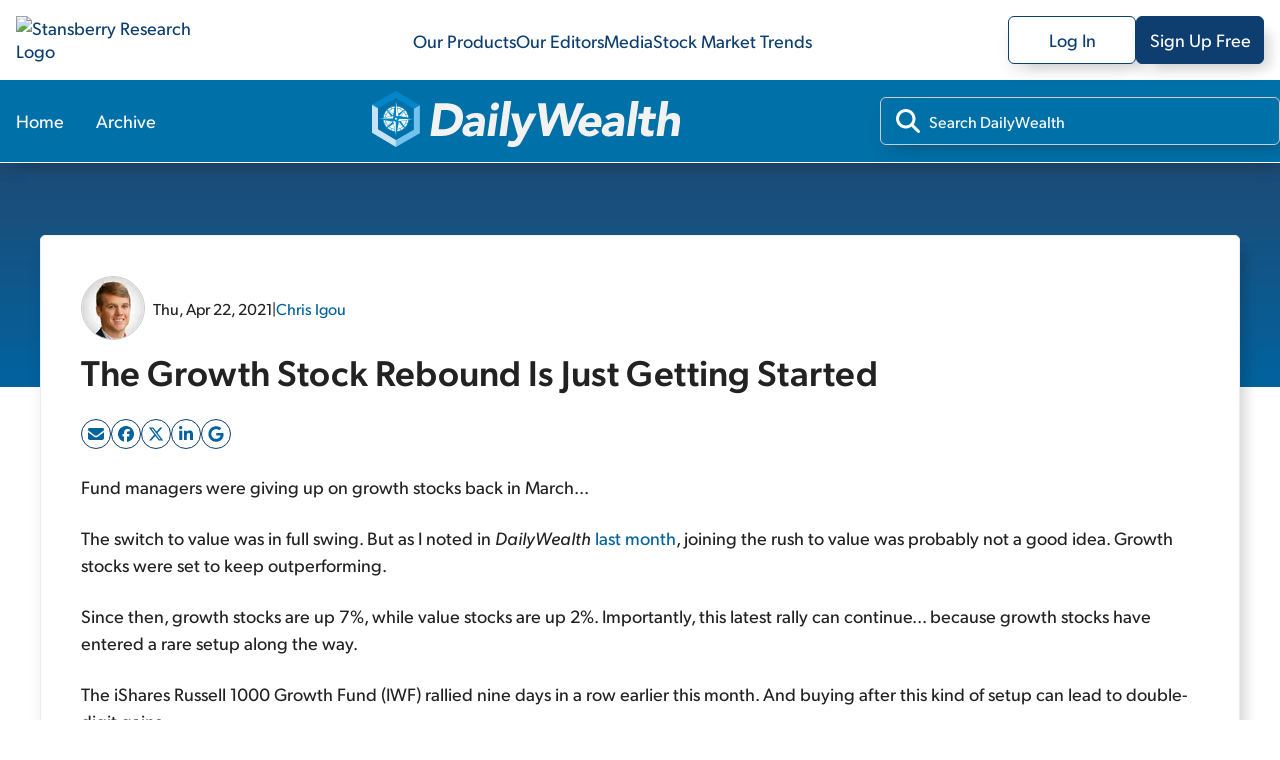

--- FILE ---
content_type: text/html; charset=utf-8
request_url: https://stansberryresearch.com/dailywealth/the-growth-stock-rebound-is-just-getting-started
body_size: 38774
content:
<!DOCTYPE html><html lang="en"><head><meta charSet="utf-8"/><meta name="viewport" content="width=device-width, initial-scale=1, maximum-scale=1, user-scalable=no"/><link rel="stylesheet" href="/_next/static/chunks/614505428f35e0ea.css" data-precedence="next"/><link rel="stylesheet" href="/_next/static/chunks/b9252f73639d82e0.css" data-precedence="next"/><link rel="stylesheet" href="/_next/static/chunks/b87af0224397b1d4.css" data-precedence="next"/><link rel="stylesheet" href="/_next/static/chunks/5fbd38ff5c4a0dfb.css" data-precedence="next"/><link rel="stylesheet" href="/_next/static/chunks/e884ffb2f832c3ed.css" data-precedence="next"/><link rel="stylesheet" href="/_next/static/chunks/d74749ad180d82c2.css" data-precedence="next"/><link rel="stylesheet" href="/_next/static/chunks/ccc9ed0dfe9f0c87.css" data-precedence="next"/><link rel="preload" as="script" fetchPriority="low" href="/_next/static/chunks/5273f8dbd7ccd4a4.js"/><script src="/_next/static/chunks/36cf5671964bd36c.js" async=""></script><script src="/_next/static/chunks/0e4889d356df2fcb.js" async=""></script><script src="/_next/static/chunks/8082ab48faca5ea1.js" async=""></script><script src="/_next/static/chunks/turbopack-1520efe78aa1d5d9.js" async=""></script><script src="/_next/static/chunks/39e2df9173402a7c.js" async=""></script><script src="/_next/static/chunks/c80bec56a14ad181.js" async=""></script><script src="/_next/static/chunks/719a571b685876f2.js" async=""></script><script src="/_next/static/chunks/f72ca04feda1ed68.js" async=""></script><script src="/_next/static/chunks/dc6d7efca5141237.js" async=""></script><script src="/_next/static/chunks/054e5edd46f196f2.js" async=""></script><script src="/_next/static/chunks/4de7fbc8c99ec219.js" async=""></script><script src="/_next/static/chunks/629f2faf6d01be6b.js" async=""></script><script src="/_next/static/chunks/de7a4a213047ada9.js" async=""></script><script src="/_next/static/chunks/3d1492c170ec0f8f.js" async=""></script><script src="/_next/static/chunks/0c5663f70a5b3d64.js" async=""></script><script src="/_next/static/chunks/4eef01985b1b1667.js" async=""></script><link rel="preload" href="https://cmp.osano.com/AzydZ7TEJc3cu8mk6/c245bea0-f9c4-4c8c-a518-e26d4a56fca2/osano.js" as="script"/><link rel="preload" href="https://www.googletagmanager.com/gtm.js?id=GTM-WSQJMXMJ" as="script"/><meta name="next-size-adjust" content=""/><meta name="theme-color" content="#00579F"/><title>The Growth Stock Rebound Is Just Getting Started | DailyWealth | Stansberry Research</title><meta name="description" content="Importantly, the latest rally in growth stocks can continue... because growth stocks have entered a rare setup along the way..."/><meta name="robots" content="index, follow"/><link rel="canonical" href="https://stansberryresearch.com//dailywealth/the-growth-stock-rebound-is-just-getting-started"/><meta property="og:title" content="The Growth Stock Rebound Is Just Getting Started | DailyWealth | Stansberry Research"/><meta property="og:description" content="Importantly, the latest rally in growth stocks can continue... because growth stocks have entered a rare setup along the way..."/><meta property="og:url" content="https://stansberryresearch.com//dailywealth/the-growth-stock-rebound-is-just-getting-started"/><meta name="twitter:card" content="summary"/><meta name="twitter:title" content="The Growth Stock Rebound Is Just Getting Started | DailyWealth | Stansberry Research"/><meta name="twitter:description" content="Importantly, the latest rally in growth stocks can continue... because growth stocks have entered a rare setup along the way..."/><link rel="icon" href="/favicon.svg"/><link rel="icon" href="/favicon.ico"/><script>(self.__next_s=self.__next_s||[]).push(["https://cmp.osano.com/AzydZ7TEJc3cu8mk6/c245bea0-f9c4-4c8c-a518-e26d4a56fca2/osano.js",{}])</script><script src="/_next/static/chunks/a6dad97d9634a72d.js" noModule=""></script></head><body class="gibson_383745eb-module__VsqWiW__variable tiempos_6af15d6e-module__gjLQVW__variable"><div hidden=""><!--$--><!--/$--></div><noscript><iframe src="https://www.googletagmanager.com/ns.html?id=GTM-WSQJMXMJ" height="0" width="0" style="display:none;visibility:hidden"></iframe></noscript><!--$?--><template id="B:0"></template><header id="header" class="header-module-scss-module__J45moG__header"><nav class="header-module-scss-module__J45moG__header__container header-module-scss-module__J45moG__desktop" aria-label="Main menu"><a class="header-module-scss-module__J45moG__header__link" aria-label="Link to home page" href="/"><img alt="Stansberry Research Logo" loading="lazy" width="287.4" height="1206.5" decoding="async" data-nimg="1" class="header-module-scss-module__J45moG__header__logo" style="color:transparent" src="https://assets.stansberryresearch.com/logo.svg"/></a><ul class="header-module-scss-module__J45moG__header__innerContainer"><li><a class="header-module-scss-module__J45moG__header__item" href="/products">Our Products</a></li><li><a class="header-module-scss-module__J45moG__header__item" href="/our-team">Our Editors</a></li><li><a class="header-module-scss-module__J45moG__header__item" rel="noopener noreferrer" target="_blank" href="https://members.stansberryresearch.com/media">Media</a></li><li><a class="header-module-scss-module__J45moG__header__item" href="/stock-market-trends">Stock Market Trends</a></li></ul><ul class="header-module-scss-module__J45moG__header__innerContainer header-module-scss-module__J45moG__header__buttons"><li><a class="header-module-scss-module__J45moG__header__outline header-module-scss-module__J45moG__header__logIn header-module-scss-module__J45moG__header__item" rel="noopener noreferrer" target="_blank" href="https://members.stansberryresearch.com">Log In</a></li><li><a class="header-module-scss-module__J45moG__header__signUp header-module-scss-module__J45moG__header__outline header-module-scss-module__J45moG__header__logIn header-module-scss-module__J45moG__header__item" rel="noopener noreferrer" target="_blank" href="https://members.stansberryresearch.com/signup">Sign Up Free</a></li></ul></nav><nav class="header-module-scss-module__J45moG__header__container header-module-scss-module__J45moG__mobile" aria-label="Main menu"><div class="header-module-scss-module__J45moG__header__mobileContainer"><a class="header-module-scss-module__J45moG__header__link" aria-label="Link to home page" href="/"><img alt="Stansberry Research Logo" loading="lazy" width="287.4" height="1206.5" decoding="async" data-nimg="1" class="header-module-scss-module__J45moG__header__logo" style="color:transparent" src="https://assets.stansberryresearch.com/logo.svg"/></a><div class="header-module-scss-module__J45moG__header__mobileContainer__inner"><div class="header-module-scss-module__J45moG__header__item header-module-scss-module__J45moG__header__item__menuButton header-module-scss-module__J45moG__header__item__hidden"><span><i class="header-module-scss-module__J45moG__header__mobileContainer__icon"></i><i class="header-module-scss-module__J45moG__header__mobileContainer__icon"></i><i class="header-module-scss-module__J45moG__header__mobileContainer__icon"></i></span></div><div class="header-module-scss-module__J45moG__header__item header-module-scss-module__J45moG__header__item__hidden"><svg xmlns="http://www.w3.org/2000/svg" viewBox="0 0 384 512"><path fill="#0D3E6F" d="M376.6 84.5c11.3-13.6 9.5-33.8-4.1-45.1s-33.8-9.5-45.1 4.1L192 206 56.6 43.5C45.3 29.9 25.1 28.1 11.5 39.4S-3.9 70.9 7.4 84.5L150.3 256 7.4 427.5c-11.3 13.6-9.5 33.8 4.1 45.1s33.8 9.5 45.1-4.1L192 306 327.4 468.5c11.3 13.6 31.5 15.4 45.1 4.1s15.4-31.5 4.1-45.1L233.7 256 376.6 84.5z"></path></svg></div></div></div></nav></header><!--/$--><div data-nosnippet="true" id="promo-global-top"></div><main><div><section><header class="productNav-module-scss-module__SeQOAa__productNav productNav-module-scss-module__SeQOAa__productNav__theme_sky"><div class="productNav-module-scss-module__SeQOAa__productNav__container"><nav><ul class="productNav-module-scss-module__SeQOAa__productNav__list"><li class="productNav-module-scss-module__SeQOAa__productNav__item"><a class="productNav-module-scss-module__SeQOAa__productNav__link" href="/dailywealth">Home</a></li><li class="productNav-module-scss-module__SeQOAa__productNav__item"><a class="productNav-module-scss-module__SeQOAa__productNav__link" href="/dailywealth/archive">Archive</a></li></ul></nav><a aria-label="DailyWealth homepage" href="/dailywealth"><img alt="dailywealth Logo" loading="lazy" width="200" height="56" decoding="async" data-nimg="1" class="productNav-module-scss-module__SeQOAa__productNav__logo" style="color:transparent" src="https://static.stansberryresearch.com/logos/pubs/sdw-logo.svg"/></a><div class="productNav-module-scss-module__SeQOAa__productNav__search"><div class="productNav-module-scss-module__SeQOAa__productNav__search-container"><svg data-prefix="fas" data-icon="magnifying-glass" class="svg-inline--fa fa-magnifying-glass productNav-module-scss-module__SeQOAa__productNav__search-icon" role="img" viewBox="0 0 512 512" aria-hidden="true"><path fill="currentColor" d="M416 208c0 45.9-14.9 88.3-40 122.7L502.6 457.4c12.5 12.5 12.5 32.8 0 45.3s-32.8 12.5-45.3 0L330.7 376C296.3 401.1 253.9 416 208 416 93.1 416 0 322.9 0 208S93.1 0 208 0 416 93.1 416 208zM208 352a144 144 0 1 0 0-288 144 144 0 1 0 0 288z"></path></svg><input id="product-nav-search" type="text" placeholder="Search DailyWealth" class="productNav-module-scss-module__SeQOAa__productNav__searchInput" name="product-search" value=""/></div></div></div></header><script type="application/ld+json">[{"@context":"https://schema.org","@type":"Article","author":[{"@type":"Person","name":"Chris Igou","url":"https://stansberryresearch.com/our-team/chris-igou","image":"https://assets.stansberryresearch.com/uploads/sites/2/2021/12/headshot-chris-igou-564x380_61c35de521c16.png","description":"Editor, DailyWealth Trader, True Wealth Systems, True Wealth","jobtitle":"Editor"}],"headline":"The Growth Stock Rebound Is Just Getting Started","image":["https://stansberryresearch.com/assets/img/logo.svg"],"datePublished":"2021-04-22","publisher":{"@type":"Organization","name":"Stansberry Research","url":"https://stansberryresearch.com","logo":{"@type":"ImageObject","url":"https://stansberryresearch.com/assets/img/logo.svg"},"foundingDate":"1999","sameAs":["https://www.facebook.com/StansberryResearch/","https://x.com/Stansberry","https://www.youtube.com/@StansberryMedia","https://www.instagram.com/stansberry_research/","https://www.linkedin.com/company/stansberry-research/","https://investorhour.com/"]},"keywords":["stocks","growth","trend","shares","investing","market","chart","return","trade","premium"],"dateModified":"2023-03-02","description":"Importantly, the latest rally in growth stocks can continue... because growth stocks have entered a rare setup along the way...","url":"https://stansberryresearch.com/dailywealth/the-growth-stock-rebound-is-just-getting-started"},{"@context":"https://schema.org","@type":"BreadcrumbList","itemListElement":[{"@type":"ListItem","position":1,"name":"Stansberry Research","item":"https://stansberryresearch.com"},{"@type":"ListItem","position":2,"name":"Dailywealth","item":"https://stansberryresearch.com/dailywealth"},{"@type":"ListItem","position":3,"name":"The growth stock rebound is just getting started","item":"https://stansberryresearch.com/dailywealth/the-growth-stock-rebound-is-just-getting-started"}]}]</script><div><div class="contentLayout-module-scss-module__a72rLW__contentLayout__bgHero contentLayout-module-scss-module__a72rLW__theme_sky"></div><section class="contentLayout-module-scss-module__a72rLW__contentLayout__main"><div class="contentLayout-module-scss-module__a72rLW__contentLayout__content"><div class="contentLayout-module-scss-module__a72rLW__contentLayout__content-container"><div><article class="textContent"><div class="newsletterArticle-module-scss-module__uxaxfG__newsletterArticle__header"><div class="newsletterArticle-module-scss-module__uxaxfG__newsletterArticle__header-meta"><div class="newsletterArticle-module-scss-module__uxaxfG__newsletterArticle__header-byline"><div class="newsletterArticle-module-scss-module__uxaxfG__newsletterArticle__header-authorImage"><img alt="Chris Igou" loading="lazy" width="64" height="64" decoding="async" data-nimg="1" style="color:transparent" srcSet="/_next/image?url=https%3A%2F%2Fassets.stansberryresearch.com%2Fuploads%2Fsites%2F2%2F2021%2F12%2Fheadshot-Chris_Igou-500-square_61c35db59e5d6.png&amp;w=64&amp;q=75 1x, /_next/image?url=https%3A%2F%2Fassets.stansberryresearch.com%2Fuploads%2Fsites%2F2%2F2021%2F12%2Fheadshot-Chris_Igou-500-square_61c35db59e5d6.png&amp;w=128&amp;q=75 2x" src="/_next/image?url=https%3A%2F%2Fassets.stansberryresearch.com%2Fuploads%2Fsites%2F2%2F2021%2F12%2Fheadshot-Chris_Igou-500-square_61c35db59e5d6.png&amp;w=128&amp;q=75"/></div><span>Thu, Apr 22, 2021</span><span>|</span><span><a class="newsletterArticle-module-scss-module__uxaxfG__newsletterArticle__link" href="/our-team/chris-igou">Chris Igou</a></span></div></div><h1>The Growth Stock Rebound Is Just Getting Started</h1><div class="article-module-scss-module__VVmCSq__singlePostArticleShare"></div></div><div class="newsletterArticle-module-scss-module__uxaxfG__newsletterArticle__content"><p>Fund managers were giving up on growth stocks back in March...</p>
<p>The switch to value was in full swing. But as I noted in <em>DailyWealth</em> <a href="https://dailywealth.com/articles/its-time-to-bet-on-growth-stocks/">last month</a>, joining the rush to value was probably not a good idea. Growth stocks were set to keep outperforming.</p>
<p>Since then, growth stocks are up 7%, while value stocks are up 2%. Importantly, this latest rally can continue... because growth stocks have entered a rare setup along the way.</p>
<p>The iShares Russell 1000 Growth Fund (IWF) rallied nine days in a row earlier this month. And buying after this kind of setup can lead to double-digit gains.</p>
<p>Let me explain...</p>
<p>Seeing a string of consecutive up days might seem irrelevant. But it's not...</p>
<p>Stocks that go up tend to keep going up in the short term. And stocks that are falling often keep falling.</p>
<p>This kind of setup is an extension of that idea. It tells us when an uptrend is starting to "break out" to its next phase. And these setups can signal when a trend is accelerating.</p>
<p>Today, we are seeing that happen in growth stocks. IWF strung together nine up days in a row earlier this month. Take a look...</p>
<p class="content-image aligncenter" style="width: 510px;"><a href="https://assets.stansberryresearch.com/uploads/sites/3/2021/04/dw-04-22-iwf.png"><img src="https://assets.stansberryresearch.com/uploads/sites/3/2021/04/dw-04-22-iwf.png" alt="" class="responsive" width="510" /></a></p>
<p>After falling in March, IWF has bounced back sharply. It's now back in a strong uptrend. And we can see a string of up days on the chart as well.</p>
<p>A nine-day rally in IWF is pretty darn rare. So to get a good data set over the last 20 years, I looked at every time IWF rallied eight-plus days in a row. Since 2000, similar setups have led to solid outperformance. Check it out...</p>
<p class="content-image aligncenter" style="width: 467px;"><a href="https://assets.stansberryresearch.com/uploads/sites/3/2021/04/041421-TWS-Table-1_607716730f768.png"><img src="https://assets.stansberryresearch.com/uploads/sites/3/2021/04/041421-TWS-Table-1_607716730f768.png" alt="" class="responsive" width="467" /></a></p>
<p>Growth stocks have done well over the past 20 years... returning 7.4% annualized gains. But buying after today's setup can lead to even better results...</p>
<p>Similar instances resulted in 5.4% gains in six months and a 9.8% gain over the next year. Those are the typical gains you can expect with a setup like we're seeing today.</p>
<p>That's not the top of the possible range, either. IWF has rallied as much as 25.7% in a year after this kind of up-day setup. That's an impressive return.</p>
<p>In short, growth stocks have big upside potential over the next year. And shares of IWF are a simple way to make the trade.</p>
<p>Good investing,</p>
<p>Chris Igou</p>
<div class="note">
<p><strong>Further Reading</strong></p>
<p>When investors are too bullish on stocks, it's normally a good idea to take the opposite side of the bet. But a recent survey of hedge-fund managers says that we want to own stocks right now... Read more here: <a href="https://dailywealth.com/articles/fund-managers-hit-near-record-levels-of-bullishness/">Fund Managers Hit Near-Record Levels of Bullishness</a>.</p>
<p>Markets around the world are rallying right now. And one recently stood out. Ignoring this uptrend could be a huge mistake, especially since it's still just getting started... Get the full story here: <a href="https://dailywealth.com/articles/this-forgotten-market-has-more-upside-ahead/">This Forgotten Market Has More Upside Ahead</a>.</p>
</div>
<div id="premium-tease" class="market-notes-static-header bottom-bordered-headline border-orange">INSIDE TODAY'S<br /><strong><i>DailyWealth Premium</i></strong></div>
<h4>
<p>We want to own U.S. stocks today, particularly ones with solid growth potential. And one company is likely to thrive thanks to a long-term growth trend in its sector...</p>
<div id="market-notes" class="market-notes-static-header bottom-bordered-headline border-blue">Market Notes</div>
<h4>FOLKS KEEP BUYING THEIR FAVORITES FROM THIS BEVERAGE GIANT</h4>
<p>Today, we're looking at a company that "sells the basics"...</p>
<p>Regular readers know we love investing in companies that sell everyday products. It's a winning strategy that can lead to steady gains... since folks are always stocking up on consumables like <a href="https://dailywealth.com/articles/what-to-make-of-the-markets-best-quarter-in-a-decade/#market-notes">cleaning products</a> and <a href="https://dailywealth.com/articles/the-truth-about-the-wild-west-of-investing/#market-notes">snacks</a>. Today's company is a great example...</p>
<p>Keurig Dr Pepper (KDP) is a $50 billion multinational beverage company. It has more than 125 brands... including well-known names like Dr. Pepper (soft drinks), Snapple (tea and juice), and Krispy Kreme (coffee). This wide range of products and popular brands keeps people coming back for more, through good times and bad. And that has been true even during the COVID-19 pandemic... In 2020, KDP reported sales of $11.6 billion, up 4.5% from 2019.</p>
<p>As you can see, KDP is up 85% from its bottom when investors panicked early last year. And shares just hit a fresh all-time high. As long as people keep buying their favorite beverages, this business will continue to thrive...</p>
<div class="content-image aligncenter" style="width: 510px;"><a href="https://assets.stansberryresearch.com/uploads/sites/3/2021/04/042221-DW-kdp.png"><img src="https://assets.stansberryresearch.com/uploads/sites/3/2021/04/042221-DW-kdp.png" alt="" class="responsive" width="510" /></a></div>
</div></article></div></div></div><div class="contentLayout-module-scss-module__a72rLW__contentLayout__sidebar"><div class="contentLayout-module-scss-module__a72rLW__contentLayout__sidebar-container"><div class="contentLayout-module-scss-module__a72rLW__contentLayout__sidebar-item"><div class="sidebarNewsletterSignup-module-scss-module__bHU0kq__sidebarNewsletterSignup sidebarNewsletterSignup-module-scss-module__bHU0kq__sidebarNewsletterSignup__theme_sky"><div class="sidebarNewsletterSignup-module-scss-module__bHU0kq__sidebarNewsletterSignup__title">Subscribe to <!-- -->DailyWealth<!-- --> for FREE</div><div class="sidebarNewsletterSignup-module-scss-module__bHU0kq__sidebarNewsletterSignup__subtitle">Get the <!-- -->DailyWealth<!-- --> delivered straight to your inbox.</div><div><form class="signup-module-scss-module__gTgm8q__eLetterSubscribe signup-module-scss-module__gTgm8q__contributorSubscribe__eletter"><div><div class="signup-module-scss-module__gTgm8q__eLetterSubscribe__inputContainer"><svg data-prefix="fas" data-icon="envelope" class="svg-inline--fa fa-envelope signup-module-scss-module__gTgm8q__eLetterSubscribe__inputContainer-icon" role="img" viewBox="0 0 512 512" aria-hidden="true"><path fill="currentColor" d="M48 64c-26.5 0-48 21.5-48 48 0 15.1 7.1 29.3 19.2 38.4l208 156c17.1 12.8 40.5 12.8 57.6 0l208-156c12.1-9.1 19.2-23.3 19.2-38.4 0-26.5-21.5-48-48-48L48 64zM0 196L0 384c0 35.3 28.7 64 64 64l384 0c35.3 0 64-28.7 64-64l0-188-198.4 148.8c-34.1 25.6-81.1 25.6-115.2 0L0 196z"></path></svg><input id="email_input_eletter" type="email" class="signup-module-scss-module__gTgm8q__eLetterSubscribe__inputContainer-input" placeholder="Enter email" autoComplete="off" required="" name="email"/><input type="text" class="signup-module-scss-module__gTgm8q__contributorSubscribe__input form-module-scss-module__FVdvDq__srOnly" tabindex="-1" autoComplete="off" aria-hidden="true" name="alt_email" value=""/></div></div><div class="signup-module-scss-module__gTgm8q__eLetterSubscribe__btnContainer"><button type="submit" class="signup-module-scss-module__gTgm8q__eLetterSubscribe__subscribeNow" disabled="">Subscribe</button></div><div><p class="signup-module-scss-module__gTgm8q__eLetterSubscribe__disclaimer">By entering your email, you will begin receiving the DailyWealth newsletter as well as occasional marketing messages. You can unsubscribe from each at any time. <a href="https://stansberryresearch.com/legal/privacy-policy" target="blank">Our privacy policy.</a></p></div></form></div></div></div><div id="newsletter-sidebar-ad"></div><div class="contentLayout-module-scss-module__a72rLW__contentLayout__sidebar-item"><div class="sidebarNewsletterFeed-module-scss-module__jQ0Lyq__sidebarNewsletterFeed"><div class="sidebarNewsletterFeed-module-scss-module__jQ0Lyq__sidebarNewsletterFeed__header"><span>Recent Articles</span><a class="sidebarNewsletterFeed-module-scss-module__jQ0Lyq__sidebarNewsletterFeed__link" href="/dailywealth/archive">View Full Archives</a></div><div><div class="newsletterFeedItem-module-scss-module__WpCFxG__newsletterFeedItem newsletterFeedItem-module-scss-module__WpCFxG__newsletterFeedItem--small"><a class="newsletterFeedItem-module-scss-module__WpCFxG__newsletterFeedItem__container" href="/dailywealth/the-first-ai-earnings-clue-is-in"><div class="newsletterFeedItem-module-scss-module__WpCFxG__newsletterFeedItem__inner_container"><div class="newsletterFeedItem-module-scss-module__WpCFxG__newsletterFeedItem__meta"><span>Sat, Jan 17, 2026</span><span> | </span><span>Corey McLaughlin</span></div><div class="newsletterFeedItem-module-scss-module__WpCFxG__newsletterFeedItem__title">The First AI Earnings Clue Is In</div><div class="newsletterFeedItem-module-scss-module__WpCFxG__newsletterFeedItem__excerpt">The recent inflation report shows that rising prices remain a challenge for Americans. Meanwhile, earnings season reveals the outlook for the ongoing AI boom...</div></div></a></div></div><div><div class="newsletterFeedItem-module-scss-module__WpCFxG__newsletterFeedItem newsletterFeedItem-module-scss-module__WpCFxG__newsletterFeedItem--small"><a class="newsletterFeedItem-module-scss-module__WpCFxG__newsletterFeedItem__container" href="/dailywealth/what-new-years-resolutions-tell-us-about-stock-market-trends"><div class="newsletterFeedItem-module-scss-module__WpCFxG__newsletterFeedItem__inner_container"><div class="newsletterFeedItem-module-scss-module__WpCFxG__newsletterFeedItem__meta"><span>Fri, Jan 16, 2026</span><span> | </span><span>Keith Kaplan</span></div><div class="newsletterFeedItem-module-scss-module__WpCFxG__newsletterFeedItem__title">The Timing Edge Most Investors Miss</div><div class="newsletterFeedItem-module-scss-module__WpCFxG__newsletterFeedItem__excerpt">Seasonality isn't some new invention. It has shaped markets for a long time...</div></div></a></div></div><div><div class="newsletterFeedItem-module-scss-module__WpCFxG__newsletterFeedItem newsletterFeedItem-module-scss-module__WpCFxG__newsletterFeedItem--small"><a class="newsletterFeedItem-module-scss-module__WpCFxG__newsletterFeedItem__container" href="/dailywealth/what-the-mass-talent-exodus-could-mean-for-the-future-of-ai"><div class="newsletterFeedItem-module-scss-module__WpCFxG__newsletterFeedItem__inner_container"><div class="newsletterFeedItem-module-scss-module__WpCFxG__newsletterFeedItem__meta"><span>Thu, Jan 15, 2026</span><span> | </span><span>Josh Baylin</span></div><div class="newsletterFeedItem-module-scss-module__WpCFxG__newsletterFeedItem__title">What the Mass Talent Exodus Could Mean for the Future of AI</div><div class="newsletterFeedItem-module-scss-module__WpCFxG__newsletterFeedItem__excerpt">Employee departures are playing out on a massive scale in the AI space. And where the talent goes, money tends to follow...</div></div></a></div></div><div><div class="newsletterFeedItem-module-scss-module__WpCFxG__newsletterFeedItem newsletterFeedItem-module-scss-module__WpCFxG__newsletterFeedItem--small"><a class="newsletterFeedItem-module-scss-module__WpCFxG__newsletterFeedItem__container" href="/dailywealth/watch-out-for-the-hype-boosting-this-car-stock"><div class="newsletterFeedItem-module-scss-module__WpCFxG__newsletterFeedItem__inner_container"><div class="newsletterFeedItem-module-scss-module__WpCFxG__newsletterFeedItem__meta"><span>Wed, Jan 14, 2026</span><span> | </span><span>Ethan Goldman</span></div><div class="newsletterFeedItem-module-scss-module__WpCFxG__newsletterFeedItem__title">Watch Out for the Hype Boosting This Car Stock</div><div class="newsletterFeedItem-module-scss-module__WpCFxG__newsletterFeedItem__excerpt">One car stock's gains are no longer strictly tied to its vehicle sales...</div></div></a></div></div></div></div></div></div></section></div><!--$--><!--/$--></section></div><!--$!--><template data-dgst="BAILOUT_TO_CLIENT_SIDE_RENDERING"></template><!--/$--></main><div id="backToTop" class="backToTop-module-scss-module__TFUrbq__backToTop backToTop-module-scss-module__TFUrbq__hide"><div class="backToTop-module-scss-module__TFUrbq__backToTop__btn"><div class="backToTop-module-scss-module__TFUrbq__backToTop__text">Back to Top</div><svg data-prefix="fas" data-icon="chevron-up" class="svg-inline--fa fa-chevron-up backToTop-module-scss-module__TFUrbq__backToTop__icon fa-sm" role="img" viewBox="0 0 448 512" aria-hidden="true"><path fill="currentColor" d="M201.4 105.4c12.5-12.5 32.8-12.5 45.3 0l192 192c12.5 12.5 12.5 32.8 0 45.3s-32.8 12.5-45.3 0L224 173.3 54.6 342.6c-12.5 12.5-32.8 12.5-45.3 0s-12.5-32.8 0-45.3l192-192z"></path></svg></div></div><footer class="footer-module-scss-module__Yb9bkq__footer"><div class="footer-module-scss-module__Yb9bkq__footer__containerMain"><div class="footer-module-scss-module__Yb9bkq__footer__containerSub footer-module-scss-module__Yb9bkq__footer__navContainer"><a class="footer-module-scss-module__Yb9bkq__footer__logo" aria-label="Link to home page" href="/"><img alt="Stansberry Research logo" loading="lazy" width="168" height="35.75" decoding="async" data-nimg="1" style="color:transparent" src="https://assets.stansberryresearch.com/images/logo-dark.svg"/></a><a class="footer-module-scss-module__Yb9bkq__footer__item footer-module-scss-module__Yb9bkq__topNav" href="/products">Our Products</a><a class="footer-module-scss-module__Yb9bkq__footer__item footer-module-scss-module__Yb9bkq__topNav" href="/our-team">Our Editors</a><a rel="noopener noreferrer" class="footer-module-scss-module__Yb9bkq__footer__item footer-module-scss-module__Yb9bkq__topNav" target="_blank" href="https://members.stansberryresearch.com/media">Media</a><a class="footer-module-scss-module__Yb9bkq__footer__item footer-module-scss-module__Yb9bkq__topNav" href="/stock-market-trends">Stock Market Trends</a><a rel="noopener noreferrer" class="footer-module-scss-module__Yb9bkq__footer__item footer-module-scss-module__Yb9bkq__topNav" target="_blank" href="https://members.stansberryresearch.com/education-center">Education Center</a><a rel="noopener noreferrer" class="footer-module-scss-module__Yb9bkq__footer__item footer-module-scss-module__Yb9bkq__topNav" target="_blank" href="https://stansberryresearch.com/google-preferred-publisher">Preferred Publisher</a></div><div class="footer-module-scss-module__Yb9bkq__footer__containerSub"><div class="footer-module-scss-module__Yb9bkq__footer__columnContainer"><div class="footer-module-scss-module__Yb9bkq__footer__item footer-module-scss-module__Yb9bkq__footer__heading">Customer Service Center</div><div class="footer-module-scss-module__Yb9bkq__footer__columnContainer"><div class="footer-module-scss-module__Yb9bkq__footer__item footer-module-scss-module__Yb9bkq__footer__subLink">M - F | 9 AM - 5 PM ET</div><a class="footer-module-scss-module__Yb9bkq__footer__item footer-module-scss-module__Yb9bkq__footer__subLink" href="mailto:info@stansberryresearch.com">info@stansberryresearch.com</a><a class="footer-module-scss-module__Yb9bkq__footer__item footer-module-scss-module__Yb9bkq__footer__subLink" href="tel:8882612693"> (888) 261-2693</a></div></div><div class="footer-module-scss-module__Yb9bkq__footer__columnContainer"><div class="footer-module-scss-module__Yb9bkq__footer__item footer-module-scss-module__Yb9bkq__footer__heading">About Us</div><div class="footer-module-scss-module__Yb9bkq__footer__columnContainer"><a class="footer-module-scss-module__Yb9bkq__footer__item footer-module-scss-module__Yb9bkq__footer__subLink" href="/about">Our Company</a><a class="footer-module-scss-module__Yb9bkq__footer__item footer-module-scss-module__Yb9bkq__footer__subLink" href="/our-team">Our Team</a><a rel="noopener noreferrer" class="footer-module-scss-module__Yb9bkq__footer__item footer-module-scss-module__Yb9bkq__footer__subLink" target="_blank" href="https://recruiting.ultipro.com/BEA1010BESS/JobBoard/05511609-f31a-4196-ada4-af48a09f023c/?q=&amp;o=postedDateDesc">Careers</a><a class="footer-module-scss-module__Yb9bkq__footer__item footer-module-scss-module__Yb9bkq__footer__subLink" href="/contact">Contact Us</a></div></div><div class="footer-module-scss-module__Yb9bkq__footer__columnContainer"><div class="footer-module-scss-module__Yb9bkq__footer__item footer-module-scss-module__Yb9bkq__footer__heading">Legal</div><div class="footer-module-scss-module__Yb9bkq__footer__columnContainer footer-module-scss-module__Yb9bkq__footer__columnContainer__legal"><a class="footer-module-scss-module__Yb9bkq__footer__item footer-module-scss-module__Yb9bkq__footer__subLink" href="/legal/privacy-policy">Privacy Policy</a><a class="footer-module-scss-module__Yb9bkq__footer__item footer-module-scss-module__Yb9bkq__footer__subLink" href="/legal/ad-choices">Ad Choices</a><a class="footer-module-scss-module__Yb9bkq__footer__item footer-module-scss-module__Yb9bkq__footer__subLink" href="/legal/cookie-policy">Cookie Policy</a><div class="footer-module-scss-module__Yb9bkq__footer__item footer-module-scss-module__Yb9bkq__footer__subLink">Cookie Preferences</div><a class="footer-module-scss-module__Yb9bkq__footer__item footer-module-scss-module__Yb9bkq__footer__subLink" href="/legal/terms-of-use">Terms of Use</a><a class="footer-module-scss-module__Yb9bkq__footer__item footer-module-scss-module__Yb9bkq__footer__subLink" href="/legal/dmca">DMCA Policy</a><a class="footer-module-scss-module__Yb9bkq__footer__item footer-module-scss-module__Yb9bkq__footer__subLink" href="/legal/legal-notices">Legal Notices</a><a class="footer-module-scss-module__Yb9bkq__footer__item footer-module-scss-module__Yb9bkq__footer__subLink" href="/legal/sms">SMS Policy</a><a rel="noopener noreferrer" target="_blank" href="https://my.datasubject.com/AzydZ7TEJc3cu8mk6/44276" class="footer-module-scss-module__Yb9bkq__footer__item footer-module-scss-module__Yb9bkq__footer__subLink">Do Not Sell My Personal Information</a></div></div><div class="footer-module-scss-module__Yb9bkq__footer__columnContainer"><div class="footer-module-scss-module__Yb9bkq__footer__item footer-module-scss-module__Yb9bkq__footer__heading">Follow Us</div><div class="footer-module-scss-module__Yb9bkq__footer__socialLinks"><a rel="noopener noreferrer" class="footer-link-icon facebook-icon" target="_blank" href="https://www.facebook.com/StansberryResearch"><svg data-prefix="fab" data-icon="facebook-f" class="svg-inline--fa fab fa-facebook-f" role="img" viewBox="0 0 320 512" aria-hidden="true"><path fill="currentColor" d="M80 299.3l0 212.7 116 0 0-212.7 86.5 0 18-97.8-104.5 0 0-34.6c0-51.7 20.3-71.5 72.7-71.5 16.3 0 29.4 .4 37 1.2l0-88.7C291.4 4 256.4 0 236.2 0 129.3 0 80 50.5 80 159.4l0 42.1-66 0 0 97.8 66 0z"></path></svg></a><a rel="noopener noreferrer" class="footer-link-icon twitter-icon" target="_blank" href="https://twitter.com/Stansberry"><svg data-prefix="fab" data-icon="x-twitter" class="svg-inline--fa fab fa-x-twitter" role="img" viewBox="0 0 448 512" aria-hidden="true"><path fill="currentColor" d="M357.2 48L427.8 48 273.6 224.2 455 464 313 464 201.7 318.6 74.5 464 3.8 464 168.7 275.5-5.2 48 140.4 48 240.9 180.9 357.2 48zM332.4 421.8l39.1 0-252.4-333.8-42 0 255.3 333.8z"></path></svg></a><a rel="noopener noreferrer" class="footer-link-icon linkedin-icon" target="_blank" href="https://www.linkedin.com/company/stansberry-research"><svg data-prefix="fab" data-icon="linkedin-in" class="svg-inline--fa fab fa-linkedin-in" role="img" viewBox="0 0 448 512" aria-hidden="true"><path fill="currentColor" d="M100.3 448l-92.9 0 0-299.1 92.9 0 0 299.1zM53.8 108.1C24.1 108.1 0 83.5 0 53.8 0 39.5 5.7 25.9 15.8 15.8s23.8-15.8 38-15.8 27.9 5.7 38 15.8 15.8 23.8 15.8 38c0 29.7-24.1 54.3-53.8 54.3zM447.9 448l-92.7 0 0-145.6c0-34.7-.7-79.2-48.3-79.2-48.3 0-55.7 37.7-55.7 76.7l0 148.1-92.8 0 0-299.1 89.1 0 0 40.8 1.3 0c12.4-23.5 42.7-48.3 87.9-48.3 94 0 111.3 61.9 111.3 142.3l0 164.3-.1 0z"></path></svg></a><a rel="noopener noreferrer" class="footer-link-icon youtube-icon" target="_blank" href="https://www.youtube.com/channel/UCVgL_VeHteGecp5nn0NRztQ"><svg data-prefix="fab" data-icon="youtube" class="svg-inline--fa fab fa-youtube" role="img" viewBox="0 0 576 512" aria-hidden="true"><path fill="currentColor" d="M549.7 124.1C543.5 100.4 524.9 81.8 501.4 75.5 458.9 64 288.1 64 288.1 64S117.3 64 74.7 75.5C51.2 81.8 32.7 100.4 26.4 124.1 15 167 15 256.4 15 256.4s0 89.4 11.4 132.3c6.3 23.6 24.8 41.5 48.3 47.8 42.6 11.5 213.4 11.5 213.4 11.5s170.8 0 213.4-11.5c23.5-6.3 42-24.2 48.3-47.8 11.4-42.9 11.4-132.3 11.4-132.3s0-89.4-11.4-132.3zM232.2 337.6l0-162.4 142.7 81.2-142.7 81.2z"></path></svg></a></div></div></div><div><p class="footer-module-scss-module__Yb9bkq__footer__itemText">Protected by copyright laws of the United States and international treaties. This website may only be used pursuant to the Terms of Use and any reproduction, copying, or redistribution (electronic or otherwise, including on the World Wide Web), in whole or in part, is strictly prohibited without the express written permission of Stansberry &amp; Associates Investment Research, LLC. 1125 N Charles St, Baltimore MD 21201.</p><p class="footer-module-scss-module__Yb9bkq__footer__itemText">Copyright © <!-- -->2026<!-- -->.<!-- --> <a rel="noopener noreferrer" href="https://www.barchart.com/" target="_blank"> <!-- -->Barchart.com</a>, Inc. Quote data is provided and hosted by Barchart Market Data Solutions. Quote Data is delayed by at least 15 minutes, and Volume reflects consolidated markets. Data is provided &quot;as is&quot; and is solely for information purposes, not for trading purposes or advice.</p><p class="footer-module-scss-module__Yb9bkq__footer__itemText">© <!-- -->2026<!-- --> Stansberry &amp; Associates Investment Research, LLC. All rights reserved.</p></div></div><div class="footer-module-scss-module__Yb9bkq__footer__marketwiseFooter"><a href="https://corporate.marketwise.com/" target="_mktw"><img alt="MarketWise" loading="lazy" width="201" height="25" decoding="async" data-nimg="1" style="color:transparent" src="https://static.stansberryresearch.com/marketwise/mktw-footer-logo.svg"/></a></div></footer><section aria-label="Notifications alt+T" tabindex="-1" aria-live="polite" aria-relevant="additions text" aria-atomic="false"></section><script>requestAnimationFrame(function(){$RT=performance.now()});</script><script src="/_next/static/chunks/5273f8dbd7ccd4a4.js" id="_R_" async=""></script><div hidden id="S:0"><header id="header" class="header-module-scss-module__J45moG__header"><nav class="header-module-scss-module__J45moG__header__container header-module-scss-module__J45moG__desktop" aria-label="Main menu"><a class="header-module-scss-module__J45moG__header__link" aria-label="Link to home page" href="/"><img alt="Stansberry Research Logo" loading="lazy" width="287.4" height="1206.5" decoding="async" data-nimg="1" class="header-module-scss-module__J45moG__header__logo" style="color:transparent" src="https://assets.stansberryresearch.com/logo.svg"/></a><ul class="header-module-scss-module__J45moG__header__innerContainer"><li><a class="header-module-scss-module__J45moG__header__item" href="/products">Our Products</a></li><li><a class="header-module-scss-module__J45moG__header__item" href="/our-team">Our Editors</a></li><li><a rel="noopener noreferrer" class="header-module-scss-module__J45moG__header__item" target="_blank" href="https://members.stansberryresearch.com/media">Media</a></li><li><a class="header-module-scss-module__J45moG__header__item" href="/stock-market-trends">Stock Market Trends</a></li></ul><ul class="header-module-scss-module__J45moG__header__innerContainer header-module-scss-module__J45moG__header__buttons"><li><a rel="noopener noreferrer" target="_blank" class="header-module-scss-module__J45moG__header__outline header-module-scss-module__J45moG__header__logIn header-module-scss-module__J45moG__header__item" href="https://members.stansberryresearch.com">Log In</a></li><li><a rel="noopener noreferrer" target="_blank" href="https://members.stansberryresearch.com/signup" class="header-module-scss-module__J45moG__header__signUp">Sign Up Free</a></li></ul></nav><nav class="header-module-scss-module__J45moG__header__container header-module-scss-module__J45moG__mobile" aria-label="Main menu"><div class="header-module-scss-module__J45moG__header__mobileContainer"><a class="header-module-scss-module__J45moG__header__link" aria-label="Link to home page" href="/"><img alt="Stansberry Research Logo" loading="lazy" width="287.4" height="1206.5" decoding="async" data-nimg="1" class="header-module-scss-module__J45moG__header__logo" style="color:transparent" src="https://assets.stansberryresearch.com/logo.svg"/></a><div class="header-module-scss-module__J45moG__header__mobileContainer__inner"><div class="header-module-scss-module__J45moG__header__item header-module-scss-module__J45moG__header__item__menuButton header-module-scss-module__J45moG__header__item__visible"><svg data-prefix="fas" data-icon="bars" class="svg-inline--fa fa-bars" role="img" viewBox="0 0 448 512" aria-hidden="true"><path fill="currentColor" d="M0 96C0 78.3 14.3 64 32 64l384 0c17.7 0 32 14.3 32 32s-14.3 32-32 32L32 128C14.3 128 0 113.7 0 96zM0 256c0-17.7 14.3-32 32-32l384 0c17.7 0 32 14.3 32 32s-14.3 32-32 32L32 288c-17.7 0-32-14.3-32-32zM448 416c0 17.7-14.3 32-32 32L32 448c-17.7 0-32-14.3-32-32s14.3-32 32-32l384 0c17.7 0 32 14.3 32 32z"></path></svg></div><div class="header-module-scss-module__J45moG__header__item header-module-scss-module__J45moG__header__item__hidden header-module-scss-module__J45moG__header__item__menuButton"><svg data-prefix="fas" data-icon="xmark" class="svg-inline--fa fa-xmark" role="img" viewBox="0 0 384 512" aria-hidden="true"><path fill="currentColor" d="M55.1 73.4c-12.5-12.5-32.8-12.5-45.3 0s-12.5 32.8 0 45.3L147.2 256 9.9 393.4c-12.5 12.5-12.5 32.8 0 45.3s32.8 12.5 45.3 0L192.5 301.3 329.9 438.6c12.5 12.5 32.8 12.5 45.3 0s12.5-32.8 0-45.3L237.8 256 375.1 118.6c12.5-12.5 12.5-32.8 0-45.3s-32.8-12.5-45.3 0L192.5 210.7 55.1 73.4z"></path></svg></div></div></div><div class="header-module-scss-module__J45moG__header__mobileDropMenu"><ul><li><a href="/products"><span class="header-module-scss-module__J45moG__header__item header-module-scss-module__J45moG__header__subMenu__item">Our Products</span></a></li><li><a href="/our-team"><span class="header-module-scss-module__J45moG__header__item header-module-scss-module__J45moG__header__subMenu__item">Our Editors</span></a></li><li><a rel="noopener noreferrer" target="_blank" href="https://members.stansberryresearch.com/media"><span class="header-module-scss-module__J45moG__header__item header-module-scss-module__J45moG__header__subMenu__item">Media</span></a></li><li><a rel="noopener noreferrer" href="/stock-market-trends"><span class="header-module-scss-module__J45moG__header__item header-module-scss-module__J45moG__header__subMenu__item">Stock Market Trends</span></a></li><hr/><li><a rel="noopener noreferrer" target="_blank" href="https://members.stansberryresearch.com"><span class="header-module-scss-module__J45moG__header__item header-module-scss-module__J45moG__header__subMenu__item header-module-scss-module__J45moG__header__outline header-module-scss-module__J45moG__header__logIn">Log In</span></a></li><li><a rel="noopener noreferrer" target="_blank" href="https://members.stansberryresearch.com/signup"><span class="header-module-scss-module__J45moG__header__subMenu__item header-module-scss-module__J45moG__header__signUp">Sign Up Free</span></a></li></ul></div></nav></header></div><script>$RB=[];$RV=function(a){$RT=performance.now();for(var b=0;b<a.length;b+=2){var c=a[b],e=a[b+1];null!==e.parentNode&&e.parentNode.removeChild(e);var f=c.parentNode;if(f){var g=c.previousSibling,h=0;do{if(c&&8===c.nodeType){var d=c.data;if("/$"===d||"/&"===d)if(0===h)break;else h--;else"$"!==d&&"$?"!==d&&"$~"!==d&&"$!"!==d&&"&"!==d||h++}d=c.nextSibling;f.removeChild(c);c=d}while(c);for(;e.firstChild;)f.insertBefore(e.firstChild,c);g.data="$";g._reactRetry&&requestAnimationFrame(g._reactRetry)}}a.length=0};
$RC=function(a,b){if(b=document.getElementById(b))(a=document.getElementById(a))?(a.previousSibling.data="$~",$RB.push(a,b),2===$RB.length&&("number"!==typeof $RT?requestAnimationFrame($RV.bind(null,$RB)):(a=performance.now(),setTimeout($RV.bind(null,$RB),2300>a&&2E3<a?2300-a:$RT+300-a)))):b.parentNode.removeChild(b)};$RC("B:0","S:0")</script><script>(self.__next_f=self.__next_f||[]).push([0])</script><script>self.__next_f.push([1,"1:\"$Sreact.fragment\"\n2:I[79520,[\"/_next/static/chunks/39e2df9173402a7c.js\",\"/_next/static/chunks/c80bec56a14ad181.js\",\"/_next/static/chunks/719a571b685876f2.js\",\"/_next/static/chunks/f72ca04feda1ed68.js\",\"/_next/static/chunks/dc6d7efca5141237.js\"],\"\"]\n3:I[19598,[\"/_next/static/chunks/39e2df9173402a7c.js\",\"/_next/static/chunks/c80bec56a14ad181.js\",\"/_next/static/chunks/719a571b685876f2.js\",\"/_next/static/chunks/f72ca04feda1ed68.js\",\"/_next/static/chunks/dc6d7efca5141237.js\"],\"GoogleTagManager\"]\n4:I[15402,[\"/_next/static/chunks/39e2df9173402a7c.js\",\"/_next/static/chunks/c80bec56a14ad181.js\",\"/_next/static/chunks/719a571b685876f2.js\",\"/_next/static/chunks/f72ca04feda1ed68.js\",\"/_next/static/chunks/dc6d7efca5141237.js\"],\"default\"]\n5:\"$Sreact.suspense\"\n6:I[22016,[\"/_next/static/chunks/39e2df9173402a7c.js\",\"/_next/static/chunks/c80bec56a14ad181.js\",\"/_next/static/chunks/719a571b685876f2.js\",\"/_next/static/chunks/f72ca04feda1ed68.js\",\"/_next/static/chunks/dc6d7efca5141237.js\",\"/_next/static/chunks/054e5edd46f196f2.js\",\"/_next/static/chunks/4de7fbc8c99ec219.js\",\"/_next/static/chunks/629f2faf6d01be6b.js\",\"/_next/static/chunks/de7a4a213047ada9.js\",\"/_next/static/chunks/3d1492c170ec0f8f.js\",\"/_next/static/chunks/0c5663f70a5b3d64.js\"],\"default\"]\n7:I[5500,[\"/_next/static/chunks/39e2df9173402a7c.js\",\"/_next/static/chunks/c80bec56a14ad181.js\",\"/_next/static/chunks/719a571b685876f2.js\",\"/_next/static/chunks/f72ca04feda1ed68.js\",\"/_next/static/chunks/dc6d7efca5141237.js\",\"/_next/static/chunks/054e5edd46f196f2.js\",\"/_next/static/chunks/4de7fbc8c99ec219.js\",\"/_next/static/chunks/629f2faf6d01be6b.js\",\"/_next/static/chunks/de7a4a213047ada9.js\",\"/_next/static/chunks/3d1492c170ec0f8f.js\",\"/_next/static/chunks/0c5663f70a5b3d64.js\"],\"Image\"]\n15:I[68027,[\"/_next/static/chunks/39e2df9173402a7c.js\",\"/_next/static/chunks/c80bec56a14ad181.js\",\"/_next/static/chunks/719a571b685876f2.js\",\"/_next/static/chunks/f72ca04feda1ed68.js\",\"/_next/static/chunks/dc6d7efca5141237.js\"],\"default\"]\n17:I[10454,[\"/_next/static/chunks/39e2df9173402a7c.js\",\"/_next"])</script><script>self.__next_f.push([1,"/static/chunks/c80bec56a14ad181.js\",\"/_next/static/chunks/719a571b685876f2.js\",\"/_next/static/chunks/f72ca04feda1ed68.js\",\"/_next/static/chunks/dc6d7efca5141237.js\"],\"default\"]\n18:I[96675,[\"/_next/static/chunks/39e2df9173402a7c.js\",\"/_next/static/chunks/c80bec56a14ad181.js\",\"/_next/static/chunks/719a571b685876f2.js\",\"/_next/static/chunks/f72ca04feda1ed68.js\",\"/_next/static/chunks/dc6d7efca5141237.js\"],\"default\"]\n19:I[39756,[\"/_next/static/chunks/39e2df9173402a7c.js\",\"/_next/static/chunks/c80bec56a14ad181.js\",\"/_next/static/chunks/719a571b685876f2.js\",\"/_next/static/chunks/f72ca04feda1ed68.js\",\"/_next/static/chunks/dc6d7efca5141237.js\"],\"default\"]\n1a:I[58298,[\"/_next/static/chunks/39e2df9173402a7c.js\",\"/_next/static/chunks/c80bec56a14ad181.js\",\"/_next/static/chunks/719a571b685876f2.js\",\"/_next/static/chunks/f72ca04feda1ed68.js\",\"/_next/static/chunks/dc6d7efca5141237.js\",\"/_next/static/chunks/4eef01985b1b1667.js\"],\"default\"]\n1b:I[37457,[\"/_next/static/chunks/39e2df9173402a7c.js\",\"/_next/static/chunks/c80bec56a14ad181.js\",\"/_next/static/chunks/719a571b685876f2.js\",\"/_next/static/chunks/f72ca04feda1ed68.js\",\"/_next/static/chunks/dc6d7efca5141237.js\"],\"default\"]\n1c:I[22518,[\"/_next/static/chunks/39e2df9173402a7c.js\",\"/_next/static/chunks/c80bec56a14ad181.js\",\"/_next/static/chunks/719a571b685876f2.js\",\"/_next/static/chunks/f72ca04feda1ed68.js\",\"/_next/static/chunks/dc6d7efca5141237.js\"],\"default\"]\n1d:I[56203,[\"/_next/static/chunks/39e2df9173402a7c.js\",\"/_next/static/chunks/c80bec56a14ad181.js\",\"/_next/static/chunks/719a571b685876f2.js\",\"/_next/static/chunks/f72ca04feda1ed68.js\",\"/_next/static/chunks/dc6d7efca5141237.js\"],\"default\"]\n1e:I[46696,[\"/_next/static/chunks/39e2df9173402a7c.js\",\"/_next/static/chunks/c80bec56a14ad181.js\",\"/_next/static/chunks/719a571b685876f2.js\",\"/_next/static/chunks/f72ca04feda1ed68.js\",\"/_next/static/chunks/dc6d7efca5141237.js\"],\"Toaster\"]\n21:I[97367,[\"/_next/static/chunks/39e2df9173402a7c.js\",\"/_next/static/chunks/c80bec56a14ad181.js\",\"/_next/static/chunks/719a571b685876f2.js\",\"/_next/static"])</script><script>self.__next_f.push([1,"/chunks/f72ca04feda1ed68.js\",\"/_next/static/chunks/dc6d7efca5141237.js\"],\"OutletBoundary\"]\n23:I[11533,[\"/_next/static/chunks/39e2df9173402a7c.js\",\"/_next/static/chunks/c80bec56a14ad181.js\",\"/_next/static/chunks/719a571b685876f2.js\",\"/_next/static/chunks/f72ca04feda1ed68.js\",\"/_next/static/chunks/dc6d7efca5141237.js\"],\"AsyncMetadataOutlet\"]\n25:I[97367,[\"/_next/static/chunks/39e2df9173402a7c.js\",\"/_next/static/chunks/c80bec56a14ad181.js\",\"/_next/static/chunks/719a571b685876f2.js\",\"/_next/static/chunks/f72ca04feda1ed68.js\",\"/_next/static/chunks/dc6d7efca5141237.js\"],\"ViewportBoundary\"]\n27:I[97367,[\"/_next/static/chunks/39e2df9173402a7c.js\",\"/_next/static/chunks/c80bec56a14ad181.js\",\"/_next/static/chunks/719a571b685876f2.js\",\"/_next/static/chunks/f72ca04feda1ed68.js\",\"/_next/static/chunks/dc6d7efca5141237.js\"],\"MetadataBoundary\"]\n29:I[84010,[\"/_next/static/chunks/39e2df9173402a7c.js\",\"/_next/static/chunks/c80bec56a14ad181.js\",\"/_next/static/chunks/719a571b685876f2.js\",\"/_next/static/chunks/f72ca04feda1ed68.js\",\"/_next/static/chunks/dc6d7efca5141237.js\",\"/_next/static/chunks/054e5edd46f196f2.js\"],\"default\"]\n:HL[\"/_next/static/chunks/614505428f35e0ea.css\",\"style\"]\n:HL[\"/_next/static/chunks/b9252f73639d82e0.css\",\"style\"]\n:HL[\"/_next/static/media/gibson_100_italic-s.p.e48c0aeb.woff2\",\"font\",{\"crossOrigin\":\"\",\"type\":\"font/woff2\"}]\n:HL[\"/_next/static/media/gibson_100_normal-s.p.cd196a6a.woff2\",\"font\",{\"crossOrigin\":\"\",\"type\":\"font/woff2\"}]\n:HL[\"/_next/static/media/gibson_300_italic-s.p.8143c4c7.woff2\",\"font\",{\"crossOrigin\":\"\",\"type\":\"font/woff2\"}]\n:HL[\"/_next/static/media/gibson_300_normal-s.p.064b9e0a.woff2\",\"font\",{\"crossOrigin\":\"\",\"type\":\"font/woff2\"}]\n:HL[\"/_next/static/media/gibson_400_italic-s.p.b0644c0b.woff2\",\"font\",{\"crossOrigin\":\"\",\"type\":\"font/woff2\"}]\n:HL[\"/_next/static/media/gibson_400_normal-s.p.63f3cae5.woff2\",\"font\",{\"crossOrigin\":\"\",\"type\":\"font/woff2\"}]\n:HL[\"/_next/static/media/gibson_500_italic-s.p.5ddf8bf4.woff2\",\"font\",{\"crossOrigin\":\"\",\"type\":\"font/woff2\"}]\n:HL[\"/_next/static/media/gibson_500_normal-s"])</script><script>self.__next_f.push([1,".p.fcd60d08.woff2\",\"font\",{\"crossOrigin\":\"\",\"type\":\"font/woff2\"}]\n:HL[\"/_next/static/media/gibson_600_italic-s.p.9fd47b7a.woff2\",\"font\",{\"crossOrigin\":\"\",\"type\":\"font/woff2\"}]\n:HL[\"/_next/static/media/gibson_600_normal-s.p.49d9834c.woff2\",\"font\",{\"crossOrigin\":\"\",\"type\":\"font/woff2\"}]\n:HL[\"/_next/static/media/gibson_700_italic-s.p.38168c6f.woff2\",\"font\",{\"crossOrigin\":\"\",\"type\":\"font/woff2\"}]\n:HL[\"/_next/static/media/gibson_700_normal-s.p.a6318149.woff2\",\"font\",{\"crossOrigin\":\"\",\"type\":\"font/woff2\"}]\n:HL[\"/_next/static/media/gibson_900_italic-s.p.2db889ea.woff2\",\"font\",{\"crossOrigin\":\"\",\"type\":\"font/woff2\"}]\n:HL[\"/_next/static/media/gibson_900_normal-s.p.feca0596.woff2\",\"font\",{\"crossOrigin\":\"\",\"type\":\"font/woff2\"}]\n:HL[\"/_next/static/media/tiempos_400_italic-s.p.c00a4d1f.woff\",\"font\",{\"crossOrigin\":\"\",\"type\":\"font/woff\"}]\n:HL[\"/_next/static/media/tiempos_400_normal-s.p.641697ca.woff\",\"font\",{\"crossOrigin\":\"\",\"type\":\"font/woff\"}]\n:HL[\"/_next/static/media/tiempos_600_italic-s.p.303b550b.woff\",\"font\",{\"crossOrigin\":\"\",\"type\":\"font/woff\"}]\n:HL[\"/_next/static/media/tiempos_600_normal-s.p.a5ba11e1.woff\",\"font\",{\"crossOrigin\":\"\",\"type\":\"font/woff\"}]\n:HL[\"/_next/static/chunks/b87af0224397b1d4.css\",\"style\"]\n:HL[\"/_next/static/chunks/5fbd38ff5c4a0dfb.css\",\"style\"]\n:HL[\"/_next/static/chunks/e884ffb2f832c3ed.css\",\"style\"]\n:HL[\"/_next/static/chunks/d74749ad180d82c2.css\",\"style\"]\n:HL[\"/_next/static/chunks/ccc9ed0dfe9f0c87.css\",\"style\"]\n"])</script><script>self.__next_f.push([1,"0:{\"P\":null,\"b\":\"xK8AZ3rmOG1mPbrFTUSnm\",\"p\":\"\",\"c\":[\"\",\"dailywealth\",\"the-growth-stock-rebound-is-just-getting-started\"],\"i\":false,\"f\":[[[\"\",{\"children\":[\"(routes)\",{\"children\":[[\"slug\",\"dailywealth\",\"d\"],{\"children\":[[\"articleSlug\",\"the-growth-stock-rebound-is-just-getting-started\",\"d\"],{\"children\":[\"__PAGE__\",{}]}]}]}]},\"$undefined\",\"$undefined\",true],[\"\",[\"$\",\"$1\",\"c\",{\"children\":[[[\"$\",\"link\",\"0\",{\"rel\":\"stylesheet\",\"href\":\"/_next/static/chunks/614505428f35e0ea.css\",\"precedence\":\"next\",\"crossOrigin\":\"$undefined\",\"nonce\":\"$undefined\"}],[\"$\",\"script\",\"script-0\",{\"src\":\"/_next/static/chunks/39e2df9173402a7c.js\",\"async\":true,\"nonce\":\"$undefined\"}],[\"$\",\"script\",\"script-1\",{\"src\":\"/_next/static/chunks/c80bec56a14ad181.js\",\"async\":true,\"nonce\":\"$undefined\"}],[\"$\",\"script\",\"script-2\",{\"src\":\"/_next/static/chunks/719a571b685876f2.js\",\"async\":true,\"nonce\":\"$undefined\"}],[\"$\",\"script\",\"script-3\",{\"src\":\"/_next/static/chunks/f72ca04feda1ed68.js\",\"async\":true,\"nonce\":\"$undefined\"}],[\"$\",\"script\",\"script-4\",{\"src\":\"/_next/static/chunks/dc6d7efca5141237.js\",\"async\":true,\"nonce\":\"$undefined\"}]],[\"$\",\"html\",null,{\"lang\":\"en\",\"children\":[[\"$\",\"head\",null,{\"children\":[[\"$\",\"$L2\",null,{\"src\":\"https://cmp.osano.com/AzydZ7TEJc3cu8mk6/c245bea0-f9c4-4c8c-a518-e26d4a56fca2/osano.js\",\"strategy\":\"beforeInteractive\"}],[\"$\",\"$L3\",null,{\"gtmId\":\"GTM-WSQJMXMJ\"}]]}],[\"$\",\"body\",null,{\"className\":\"gibson_383745eb-module__VsqWiW__variable tiempos_6af15d6e-module__gjLQVW__variable\",\"children\":[[\"$\",\"noscript\",null,{\"children\":[\"$\",\"iframe\",null,{\"src\":\"https://www.googletagmanager.com/ns.html?id=GTM-WSQJMXMJ\",\"height\":\"0\",\"width\":\"0\",\"style\":{\"display\":\"none\",\"visibility\":\"hidden\"}}]}],[\"$\",\"$L4\",null,{}],[\"$\",\"$5\",null,{\"fallback\":[\"$\",\"header\",null,{\"id\":\"header\",\"className\":\"header-module-scss-module__J45moG__header\",\"children\":[[\"$\",\"nav\",null,{\"className\":\"header-module-scss-module__J45moG__header__container header-module-scss-module__J45moG__desktop\",\"aria-label\":\"Main menu\",\"children\":[[\"$\",\"$L6\",null,{\"className\":\"header-module-scss-module__J45moG__header__link\",\"href\":\"/\",\"aria-label\":\"Link to home page\",\"children\":[\"$\",\"$L7\",null,{\"src\":\"https://assets.stansberryresearch.com/logo.svg\",\"alt\":\"Stansberry Research Logo\",\"height\":1206.5,\"width\":287.4,\"className\":\"header-module-scss-module__J45moG__header__logo\"}]}],[\"$\",\"ul\",null,{\"className\":\"header-module-scss-module__J45moG__header__innerContainer\",\"children\":[[\"$\",\"li\",null,{\"children\":[\"$\",\"$L6\",null,{\"className\":\"header-module-scss-module__J45moG__header__item\",\"href\":\"/products\",\"children\":\"Our Products\"}]}],[\"$\",\"li\",null,{\"children\":[\"$\",\"$L6\",null,{\"className\":\"header-module-scss-module__J45moG__header__item\",\"href\":\"/our-team\",\"children\":\"Our Editors\"}]}],[\"$\",\"li\",null,{\"children\":[\"$\",\"$L6\",null,{\"className\":\"header-module-scss-module__J45moG__header__item\",\"rel\":\"noopener noreferrer\",\"target\":\"_blank\",\"href\":\"https://members.stansberryresearch.com/media\",\"children\":\"Media\"}]}],[\"$\",\"li\",null,{\"children\":[\"$\",\"$L6\",null,{\"className\":\"header-module-scss-module__J45moG__header__item\",\"href\":\"/stock-market-trends\",\"children\":\"Stock Market Trends\"}]}]]}],[\"$\",\"ul\",null,{\"className\":\"header-module-scss-module__J45moG__header__innerContainer header-module-scss-module__J45moG__header__buttons\",\"children\":[[\"$\",\"li\",null,{\"children\":[\"$\",\"$L6\",null,{\"className\":\"header-module-scss-module__J45moG__header__outline header-module-scss-module__J45moG__header__logIn header-module-scss-module__J45moG__header__item\",\"rel\":\"noopener noreferrer\",\"target\":\"_blank\",\"href\":\"https://members.stansberryresearch.com\",\"children\":\"Log In\"}]}],[\"$\",\"li\",null,{\"children\":[\"$\",\"$L6\",null,{\"className\":\"header-module-scss-module__J45moG__header__signUp header-module-scss-module__J45moG__header__outline header-module-scss-module__J45moG__header__logIn header-module-scss-module__J45moG__header__item\",\"rel\":\"noopener noreferrer\",\"target\":\"_blank\",\"href\":\"https://members.stansberryresearch.com/signup\",\"children\":\"Sign Up Free\"}]}]]}]]}],[\"$\",\"nav\",null,{\"className\":\"header-module-scss-module__J45moG__header__container header-module-scss-module__J45moG__mobile\",\"aria-label\":\"Main menu\",\"children\":[\"$\",\"div\",null,{\"className\":\"header-module-scss-module__J45moG__header__mobileContainer\",\"children\":[[\"$\",\"$L6\",null,{\"className\":\"header-module-scss-module__J45moG__header__link\",\"href\":\"/\",\"aria-label\":\"Link to home page\",\"children\":\"$L8\"}],\"$L9\"]}]}]]}],\"children\":\"$La\"}],\"$Lb\",\"$Lc\",\"$Ld\",\"$Le\",\"$Lf\"]}]]}]]}],{\"children\":[\"(routes)\",\"$L10\",{\"children\":[[\"slug\",\"dailywealth\",\"d\"],\"$L11\",{\"children\":[[\"articleSlug\",\"the-growth-stock-rebound-is-just-getting-started\",\"d\"],\"$L12\",{\"children\":[\"__PAGE__\",\"$L13\",{},null,false]},null,false]},null,false]},null,false]},null,false],\"$L14\",false]],\"m\":\"$undefined\",\"G\":[\"$15\",[\"$L16\"]],\"s\":false,\"S\":false}\n"])</script><script>self.__next_f.push([1,"8:[\"$\",\"$L7\",null,{\"src\":\"https://assets.stansberryresearch.com/logo.svg\",\"alt\":\"Stansberry Research Logo\",\"height\":1206.5,\"width\":287.4,\"className\":\"header-module-scss-module__J45moG__header__logo\"}]\n"])</script><script>self.__next_f.push([1,"9:[\"$\",\"div\",null,{\"className\":\"header-module-scss-module__J45moG__header__mobileContainer__inner\",\"children\":[[\"$\",\"div\",null,{\"className\":\"header-module-scss-module__J45moG__header__item header-module-scss-module__J45moG__header__item__menuButton header-module-scss-module__J45moG__header__item__hidden\",\"children\":[\"$\",\"span\",null,{\"children\":[[\"$\",\"i\",null,{\"className\":\"header-module-scss-module__J45moG__header__mobileContainer__icon\"}],[\"$\",\"i\",null,{\"className\":\"header-module-scss-module__J45moG__header__mobileContainer__icon\"}],[\"$\",\"i\",null,{\"className\":\"header-module-scss-module__J45moG__header__mobileContainer__icon\"}]]}]}],[\"$\",\"div\",null,{\"className\":\"header-module-scss-module__J45moG__header__item header-module-scss-module__J45moG__header__item__hidden\",\"children\":[\"$\",\"svg\",null,{\"xmlns\":\"http://www.w3.org/2000/svg\",\"className\":\"$undefined\",\"viewBox\":\"0 0 384 512\",\"children\":[\"$\",\"path\",null,{\"fill\":\"#0D3E6F\",\"d\":\"M376.6 84.5c11.3-13.6 9.5-33.8-4.1-45.1s-33.8-9.5-45.1 4.1L192 206 56.6 43.5C45.3 29.9 25.1 28.1 11.5 39.4S-3.9 70.9 7.4 84.5L150.3 256 7.4 427.5c-11.3 13.6-9.5 33.8 4.1 45.1s33.8 9.5 45.1-4.1L192 306 327.4 468.5c11.3 13.6 31.5 15.4 45.1 4.1s15.4-31.5 4.1-45.1L233.7 256 376.6 84.5z\"}]}]}]]}]\n"])</script><script>self.__next_f.push([1,"a:[\"$\",\"$L17\",null,{}]\nb:[\"$\",\"div\",null,{\"data-nosnippet\":true,\"id\":\"promo-global-top\"}]\n"])</script><script>self.__next_f.push([1,"c:[\"$\",\"main\",null,{\"children\":[\"$\",\"$L18\",null,{\"children\":[\"$\",\"$L19\",null,{\"parallelRouterKey\":\"children\",\"error\":\"$1a\",\"errorStyles\":[[\"$\",\"link\",\"0\",{\"rel\":\"stylesheet\",\"href\":\"/_next/static/chunks/fb8b217b1ddbb893.css\",\"precedence\":\"next\",\"crossOrigin\":\"$undefined\",\"nonce\":\"$undefined\"}]],\"errorScripts\":[[\"$\",\"script\",\"script-0\",{\"src\":\"/_next/static/chunks/4eef01985b1b1667.js\",\"async\":true}]],\"template\":[\"$\",\"$L1b\",null,{}],\"templateStyles\":\"$undefined\",\"templateScripts\":\"$undefined\",\"notFound\":[[\"$\",\"div\",null,{\"className\":\"$undefined\",\"children\":[\"$\",\"section\",null,{\"className\":\"notFound-module-scss-module__TwMrvq__notFound__sectionContainer\",\"children\":[\"$\",\"div\",null,{\"className\":\"notFound-module-scss-module__TwMrvq__notFound__content\",\"children\":[[\"$\",\"div\",null,{\"className\":\"notFound-module-scss-module__TwMrvq__notFound__brokenLogo\",\"children\":[\"$\",\"$L7\",null,{\"src\":\"/assets/img/not-found/broken-logo.png\",\"alt\":\"404 Page not Found\",\"width\":300,\"height\":300,\"priority\":true}]}],[\"$\",\"h1\",null,{\"className\":\"notFound-module-scss-module__TwMrvq__notFound__title\",\"children\":\"We couldn't find the page you're looking for.\"}],[\"$\",\"div\",null,{\"className\":\"notFound-module-scss-module__TwMrvq__notFound__description\",\"children\":[[\"$\",\"p\",null,{\"children\":\"The link you clicked may be broken or the page may have been removed. If you entered a web address, please check that the address is correct.\"}],[\"$\",\"p\",null,{\"children\":[\"Next, you can browse to the our \",[\"$\",\"$L6\",null,{\"href\":\"/\",\"children\":\"home page\"}],\" or use the navigation to find the information you need.\"]}],[\"$\",\"$L6\",null,{\"href\":\"/\",\"className\":\"notFound-module-scss-module__TwMrvq__notFound__cta notFound-module-scss-module__TwMrvq__flatButton notFound-module-scss-module__TwMrvq__flatButton_size_large\",\"children\":\"Return to Home Page\"}],[\"$\",\"p\",null,{\"children\":[\"If the problem persists, feel free to contact us via our\",\" \",[\"$\",\"$L6\",null,{\"href\":\"/contact\",\"children\":\"contact form\"}],\" or send an email to\",\" \",[\"$\",\"a\",null,{\"href\":\"mailto:info@stansberryresearch.com\",\"children\":\"info@stansberryresearch.com\"}],\".\"]}]]}]]}]}]}],[[\"$\",\"link\",\"0\",{\"rel\":\"stylesheet\",\"href\":\"/_next/static/chunks/fb8b217b1ddbb893.css\",\"precedence\":\"next\",\"crossOrigin\":\"$undefined\",\"nonce\":\"$undefined\"}]]],\"forbidden\":\"$undefined\",\"unauthorized\":\"$undefined\"}]}]}]\n"])</script><script>self.__next_f.push([1,"d:[\"$\",\"$L1c\",null,{}]\ne:[\"$\",\"$L1d\",null,{}]\nf:[\"$\",\"$L1e\",null,{\"position\":\"top-center\",\"toastOptions\":{\"style\":{\"fontSize\":\"16px\",\"padding\":\"16px 20px\",\"minHeight\":\"60px\",\"color\":\"white\",\"width\":\"auto\",\"maxWidth\":\"90vw\"},\"duration\":6000,\"classNames\":{\"success\":\"custom-success-toast\",\"error\":\"custom-error-toast\"}}}]\n"])</script><script>self.__next_f.push([1,"10:[\"$\",\"$1\",\"c\",{\"children\":[null,[\"$\",\"$L19\",null,{\"parallelRouterKey\":\"children\",\"error\":\"$undefined\",\"errorStyles\":\"$undefined\",\"errorScripts\":\"$undefined\",\"template\":[\"$\",\"$L1b\",null,{}],\"templateStyles\":\"$undefined\",\"templateScripts\":\"$undefined\",\"notFound\":[[\"$\",\"div\",null,{\"className\":\"$undefined\",\"children\":[\"$\",\"section\",null,{\"className\":\"notFound-module-scss-module__TwMrvq__notFound__sectionContainer\",\"children\":[\"$\",\"div\",null,{\"className\":\"notFound-module-scss-module__TwMrvq__notFound__content\",\"children\":[[\"$\",\"div\",null,{\"className\":\"notFound-module-scss-module__TwMrvq__notFound__brokenLogo\",\"children\":[\"$\",\"$L7\",null,{\"src\":\"/assets/img/not-found/broken-logo.png\",\"alt\":\"404 Page not Found\",\"width\":300,\"height\":300,\"priority\":true}]}],[\"$\",\"h1\",null,{\"className\":\"notFound-module-scss-module__TwMrvq__notFound__title\",\"children\":\"We couldn't find the page you're looking for.\"}],[\"$\",\"div\",null,{\"className\":\"notFound-module-scss-module__TwMrvq__notFound__description\",\"children\":[[\"$\",\"p\",null,{\"children\":\"The link you clicked may be broken or the page may have been removed. If you entered a web address, please check that the address is correct.\"}],[\"$\",\"p\",null,{\"children\":[\"Next, you can browse to the our \",[\"$\",\"$L6\",null,{\"href\":\"/\",\"children\":\"home page\"}],\" or use the navigation to find the information you need.\"]}],[\"$\",\"$L6\",null,{\"href\":\"/\",\"className\":\"notFound-module-scss-module__TwMrvq__notFound__cta notFound-module-scss-module__TwMrvq__flatButton notFound-module-scss-module__TwMrvq__flatButton_size_large\",\"children\":\"Return to Home Page\"}],[\"$\",\"p\",null,{\"children\":[\"If the problem persists, feel free to contact us via our\",\" \",[\"$\",\"$L6\",null,{\"href\":\"/contact\",\"children\":\"contact form\"}],\" or send an email to\",\" \",[\"$\",\"a\",null,{\"href\":\"mailto:info@stansberryresearch.com\",\"children\":\"info@stansberryresearch.com\"}],\".\"]}]]}]]}]}]}],[[\"$\",\"link\",\"0\",{\"rel\":\"stylesheet\",\"href\":\"/_next/static/chunks/fb8b217b1ddbb893.css\",\"precedence\":\"next\",\"crossOrigin\":\"$undefined\",\"nonce\":\"$undefined\"}]]],\"forbidden\":\"$undefined\",\"unauthorized\":\"$undefined\"}]]}]\n"])</script><script>self.__next_f.push([1,"11:[\"$\",\"$1\",\"c\",{\"children\":[[[\"$\",\"link\",\"0\",{\"rel\":\"stylesheet\",\"href\":\"/_next/static/chunks/b9252f73639d82e0.css\",\"precedence\":\"next\",\"crossOrigin\":\"$undefined\",\"nonce\":\"$undefined\"}],[\"$\",\"script\",\"script-0\",{\"src\":\"/_next/static/chunks/054e5edd46f196f2.js\",\"async\":true,\"nonce\":\"$undefined\"}]],\"$L1f\"]}]\n12:[\"$\",\"$1\",\"c\",{\"children\":[null,[\"$\",\"$L19\",null,{\"parallelRouterKey\":\"children\",\"error\":\"$undefined\",\"errorStyles\":\"$undefined\",\"errorScripts\":\"$undefined\",\"template\":[\"$\",\"$L1b\",null,{}],\"templateStyles\":\"$undefined\",\"templateScripts\":\"$undefined\",\"notFound\":\"$undefined\",\"forbidden\":\"$undefined\",\"unauthorized\":\"$undefined\"}]]}]\n"])</script><script>self.__next_f.push([1,"13:[\"$\",\"$1\",\"c\",{\"children\":[\"$L20\",[[\"$\",\"link\",\"0\",{\"rel\":\"stylesheet\",\"href\":\"/_next/static/chunks/b87af0224397b1d4.css\",\"precedence\":\"next\",\"crossOrigin\":\"$undefined\",\"nonce\":\"$undefined\"}],[\"$\",\"link\",\"1\",{\"rel\":\"stylesheet\",\"href\":\"/_next/static/chunks/5fbd38ff5c4a0dfb.css\",\"precedence\":\"next\",\"crossOrigin\":\"$undefined\",\"nonce\":\"$undefined\"}],[\"$\",\"link\",\"2\",{\"rel\":\"stylesheet\",\"href\":\"/_next/static/chunks/e884ffb2f832c3ed.css\",\"precedence\":\"next\",\"crossOrigin\":\"$undefined\",\"nonce\":\"$undefined\"}],[\"$\",\"link\",\"3\",{\"rel\":\"stylesheet\",\"href\":\"/_next/static/chunks/d74749ad180d82c2.css\",\"precedence\":\"next\",\"crossOrigin\":\"$undefined\",\"nonce\":\"$undefined\"}],[\"$\",\"link\",\"4\",{\"rel\":\"stylesheet\",\"href\":\"/_next/static/chunks/ccc9ed0dfe9f0c87.css\",\"precedence\":\"next\",\"crossOrigin\":\"$undefined\",\"nonce\":\"$undefined\"}],[\"$\",\"script\",\"script-0\",{\"src\":\"/_next/static/chunks/4de7fbc8c99ec219.js\",\"async\":true,\"nonce\":\"$undefined\"}],[\"$\",\"script\",\"script-1\",{\"src\":\"/_next/static/chunks/629f2faf6d01be6b.js\",\"async\":true,\"nonce\":\"$undefined\"}],[\"$\",\"script\",\"script-2\",{\"src\":\"/_next/static/chunks/de7a4a213047ada9.js\",\"async\":true,\"nonce\":\"$undefined\"}],[\"$\",\"script\",\"script-3\",{\"src\":\"/_next/static/chunks/3d1492c170ec0f8f.js\",\"async\":true,\"nonce\":\"$undefined\"}],[\"$\",\"script\",\"script-4\",{\"src\":\"/_next/static/chunks/0c5663f70a5b3d64.js\",\"async\":true,\"nonce\":\"$undefined\"}]],[\"$\",\"$L21\",null,{\"children\":[\"$L22\",[\"$\",\"$L23\",null,{\"promise\":\"$@24\"}]]}]]}]\n"])</script><script>self.__next_f.push([1,"14:[\"$\",\"$1\",\"h\",{\"children\":[null,[[\"$\",\"$L25\",null,{\"children\":\"$L26\"}],[\"$\",\"meta\",null,{\"name\":\"next-size-adjust\",\"content\":\"\"}]],[\"$\",\"$L27\",null,{\"children\":[\"$\",\"div\",null,{\"hidden\":true,\"children\":[\"$\",\"$5\",null,{\"fallback\":null,\"children\":\"$L28\"}]}]}]]}]\n16:[\"$\",\"link\",\"0\",{\"rel\":\"stylesheet\",\"href\":\"/_next/static/chunks/614505428f35e0ea.css\",\"precedence\":\"next\",\"crossOrigin\":\"$undefined\",\"nonce\":\"$undefined\"}]\n2a:T540,"])</script><script>self.__next_f.push([1,"\u003cp\u003eBrett Eversole joined Stansberry Research in 2010. He is the lead editor and analyst for \u003cem\u003eTrue Wealth\u003c/em\u003e\u003cem\u003e, \u003c/em\u003e\u003ca href=\"/products/tws\"\u003e\u003cem\u003eTrue Wealth Systems\u003c/em\u003e\u003c/a\u003e\u003cem\u003e,\u003c/em\u003e and \u003ca href=\"https://dailywealth.com/\" target=\"_blank\" rel=\"noopener\"\u003e\u003cem\u003eDailyWealth\u003c/em\u003e\u003c/a\u003e.\u003c/p\u003e\n\u003cp\u003eBrett boasts a strong background in applied mathematics and statistics, with a degree in Actuarial Science. As an undergraduate, he passed the first three exams for entrance into the Society of Actuaries before focusing on finance at Stansberry Research.\u003c/p\u003e\n\u003cp\u003eHe has put his analytical expertise to work in the markets for the past decade-plus. And, notably, he helped develop \u003cem\u003eTrue Wealth Systems\u003c/em\u003e – one of Stansberry Research's most in-depth, data-driven products – alongside founding editor Steve Sjuggerud.\u003c/p\u003e\n\u003cp\u003eBrett takes a top-down investment approach. His first goal is spotting big macro trends in the market. These are the kinds of inescapable tailwinds you want as an investor. From there, he looks for opportunities based on valuation and overall market sentiment. Lastly, he always waits for momentum to be in his favor before investing.\u003c/p\u003e\n\u003cp\u003eThis approach means Brett consistently takes a contrarian approach to investing. And combining that with data-driven analysis leads to fantastic long-term performance.\u003c/p\u003e\n"])</script><script>self.__next_f.push([1,"1f:[\"$\",\"div\",null,{\"children\":[\"$\",\"section\",null,{\"children\":[[\"$\",\"$L29\",null,{\"product\":{\"category\":\"N/A\",\"id\":2431,\"active\":1,\"code\":\"SDW\",\"description\":\"Our investment philosophy here at DailyWealth is this: Buy things of extraordinary value at a time when nobody else wants them. Then sell when people are willing to pay any price.\\r\\n\",\"public\":false,\"categories\":[\"daily-report\",\"issues\",\"newsletters_daily\",\"newsletters_weekly\",\"updates\"],\"isHidden\":false,\"isNew\":false,\"enableExtraFeatures\":true,\"title\":\"DailyWealth\",\"showSubscription\":true,\"feedbackEmail\":\"\",\"returnSinceInception\":\"\",\"theme\":\"sky\",\"order\":999999,\"priority\":1,\"portfolioType\":\"none\",\"staticData\":null,\"type\":\"free\",\"details\":{\"author\":{\"code\":\"brett-eversole\",\"name\":\"Brett Eversole\"},\"startYear\":\"2007\",\"publishingInfo\":{\"display\":\"\",\"nextIssue\":\"\",\"nextIssueDisplay\":\"\",\"previousIssue\":\"\",\"previousIssueDisplay\":\"\"}},\"volatility\":0,\"portfolios\":[],\"productTypes\":[{\"name\":\"Free\",\"slug\":\"free\"}],\"productThemes\":[],\"pricing\":{},\"investmentStrategies\":null,\"investmentThemes\":null,\"tags\":[],\"slug\":\"dailywealth\",\"showRecommendations\":false,\"team\":[{\"code\":\"brett-eversole\",\"name\":\"Brett Eversole\",\"role\":\"Editor\",\"lead\":true,\"featured\":true}],\"aboutTheEditor\":\"$2a\",\"publicPath\":\"/products/dailywealth\",\"directUrl\":\"/dailywealth\",\"logos\":{\"logoLight\":\"https://static.stansberryresearch.com/logos/pubs/sdw-logo.svg\",\"logoDark\":\"https://static.stansberryresearch.com/logos/pubs-dark/sdw-logo.svg\",\"backgroundImage\":\"\"},\"signUp\":{\"enableSignUp\":true,\"emailTemplate\":\"https://marketingassets.marketwise.com/prod/common/SDW/ConfirmationEmail/1740495122658.html\",\"confirmationPage\":\"https://signup.stansberryresearch.com/?cid=MKT636766\u0026eid=MKT827449\u0026assetId=AST363796\",\"emailSubject\":\"Please Verify Your Email for Your Stansberry Research Account\",\"assetId\":\"AST363797\",\"campaignId\":\"MKT636766\",\"effortId\":\"MKT827617\",\"eLetterPubCode\":\"sdw\",\"disclaimer\":\"By entering your email, you will begin receiving the DailyWealth newsletter as well as occasional marketing messages. You can unsubscribe from each at any time. \u003ca href=\\\"https://stansberryresearch.com/legal/privacy-policy\\\" target=\\\"blank\\\"\u003eOur privacy policy.\u003c/a\u003e\"},\"productPage\":{\"displayPage\":false,\"blocks\":{\"header\":{\"display\":false,\"logo\":false,\"title\":\"\",\"subtext\":\"\",\"cta_title\":\"\",\"cta_subtext\":\"\",\"cta_button\":{\"theme\":\"orange\",\"title\":\"\",\"url\":\"\"}},\"about\":{\"display\":false,\"content\":\"\"},\"portfolioSnapshot\":{\"display\":false,\"metric_description\":\"\",\"safety_type\":\"publication-volatility\",\"gauge_value\":false,\"footnote\":\"\"},\"faq\":{\"display\":false,\"title\":\"\",\"entries\":false},\"presentation\":{\"display\":false,\"image\":false,\"title\":\"\",\"html_content\":\"\"},\"profits\":{\"display\":false,\"title\":\"\",\"subtext\":\"\",\"entries\":false},\"testimonials\":{\"display\":false,\"entries\":false},\"description\":{\"display\":false,\"content\":\"\u003cp\u003eOur investment philosophy here at \u003cem\u003eDailyWealth\u003c/em\u003e is this: Buy things of extraordinary value at a time when nobody else wants them... Then, sell when people are willing to pay any price.\u003c/p\u003e\\n\u003cp\u003eYou see, we believe most investors take way too much risk. So our mission at \u003cem\u003eDailyWealth\u003c/em\u003e is to show you how to avoid risky investments – and perform better than the average investor. We believe that you can make a lot of money, safely, by doing the opposite of what is most popular.\u003c/p\u003e\\n\u003cp\u003eWe cover the day-to-day opportunities we see in the markets. We highlight the sectors that look most promising (and the traps that are most likely to get you into trouble). And we share strategies from a range of perspectives at our firm... so you can learn how our experts view the markets, with investment wisdom that you'll use over and over again.\u003c/p\u003e\\n\u003cp\u003eIn a nutshell, we're committed to sharing the ideas that will help you build a lifetime of wealth. Thank you for joining us.\u003c/p\u003e\\n\"},\"callOutBox\":{\"display\":false,\"flavor\":\"free-trial\",\"cta_theme\":\"blue\",\"heading\":\"\",\"cta_title\":\"\",\"cta_url\":\"\",\"number\":\"\",\"subtext\":\"\"}}}},\"nav\":{\"home\":{\"title\":\"Home\",\"path\":\"/dailywealth\"},\"archive\":{\"title\":\"Archive\",\"path\":\"/dailywealth/archive\"}}}],\"$L2b\"]}]}]\n"])</script><script>self.__next_f.push([1,"26:[[\"$\",\"meta\",\"0\",{\"charSet\":\"utf-8\"}],[\"$\",\"meta\",\"1\",{\"name\":\"viewport\",\"content\":\"width=device-width, initial-scale=1, maximum-scale=1, user-scalable=no\"}],[\"$\",\"meta\",\"2\",{\"name\":\"theme-color\",\"content\":\"#00579F\"}]]\n2b:[\"$\",\"$L19\",null,{\"parallelRouterKey\":\"children\",\"error\":\"$undefined\",\"errorStyles\":\"$undefined\",\"errorScripts\":\"$undefined\",\"template\":[\"$\",\"$L1b\",null,{}],\"templateStyles\":\"$undefined\",\"templateScripts\":\"$undefined\",\"notFound\":\"$undefined\",\"forbidden\":\"$undefined\",\"unauthorized\":\"$undefined\"}]\n22:null\n"])</script><script>self.__next_f.push([1,"2c:I[27201,[\"/_next/static/chunks/39e2df9173402a7c.js\",\"/_next/static/chunks/c80bec56a14ad181.js\",\"/_next/static/chunks/719a571b685876f2.js\",\"/_next/static/chunks/f72ca04feda1ed68.js\",\"/_next/static/chunks/dc6d7efca5141237.js\"],\"IconMark\"]\n"])</script><script>self.__next_f.push([1,"24:{\"metadata\":[[\"$\",\"title\",\"0\",{\"children\":\"The Growth Stock Rebound Is Just Getting Started | DailyWealth | Stansberry Research\"}],[\"$\",\"meta\",\"1\",{\"name\":\"description\",\"content\":\"Importantly, the latest rally in growth stocks can continue... because growth stocks have entered a rare setup along the way...\"}],[\"$\",\"meta\",\"2\",{\"name\":\"robots\",\"content\":\"index, follow\"}],[\"$\",\"link\",\"3\",{\"rel\":\"canonical\",\"href\":\"https://stansberryresearch.com//dailywealth/the-growth-stock-rebound-is-just-getting-started\"}],[\"$\",\"meta\",\"4\",{\"property\":\"og:title\",\"content\":\"The Growth Stock Rebound Is Just Getting Started | DailyWealth | Stansberry Research\"}],[\"$\",\"meta\",\"5\",{\"property\":\"og:description\",\"content\":\"Importantly, the latest rally in growth stocks can continue... because growth stocks have entered a rare setup along the way...\"}],[\"$\",\"meta\",\"6\",{\"property\":\"og:url\",\"content\":\"https://stansberryresearch.com//dailywealth/the-growth-stock-rebound-is-just-getting-started\"}],[\"$\",\"meta\",\"7\",{\"name\":\"twitter:card\",\"content\":\"summary\"}],[\"$\",\"meta\",\"8\",{\"name\":\"twitter:title\",\"content\":\"The Growth Stock Rebound Is Just Getting Started | DailyWealth | Stansberry Research\"}],[\"$\",\"meta\",\"9\",{\"name\":\"twitter:description\",\"content\":\"Importantly, the latest rally in growth stocks can continue... because growth stocks have entered a rare setup along the way...\"}],[\"$\",\"link\",\"10\",{\"rel\":\"icon\",\"href\":\"/favicon.svg\"}],[\"$\",\"link\",\"11\",{\"rel\":\"icon\",\"href\":\"/favicon.ico\"}],[\"$\",\"$L2c\",\"12\",{}]],\"error\":null,\"digest\":\"$undefined\"}\n"])</script><script>self.__next_f.push([1,"28:\"$24:metadata\"\n"])</script><script>self.__next_f.push([1,"2e:I[41223,[\"/_next/static/chunks/39e2df9173402a7c.js\",\"/_next/static/chunks/c80bec56a14ad181.js\",\"/_next/static/chunks/719a571b685876f2.js\",\"/_next/static/chunks/f72ca04feda1ed68.js\",\"/_next/static/chunks/dc6d7efca5141237.js\",\"/_next/static/chunks/054e5edd46f196f2.js\",\"/_next/static/chunks/4de7fbc8c99ec219.js\",\"/_next/static/chunks/629f2faf6d01be6b.js\",\"/_next/static/chunks/de7a4a213047ada9.js\",\"/_next/static/chunks/3d1492c170ec0f8f.js\",\"/_next/static/chunks/0c5663f70a5b3d64.js\"],\"default\"]\n2d:T74b,"])</script><script>self.__next_f.push([1,"[{\"@context\":\"https://schema.org\",\"@type\":\"Article\",\"author\":[{\"@type\":\"Person\",\"name\":\"Chris Igou\",\"url\":\"https://stansberryresearch.com/our-team/chris-igou\",\"image\":\"https://assets.stansberryresearch.com/uploads/sites/2/2021/12/headshot-chris-igou-564x380_61c35de521c16.png\",\"description\":\"Editor, DailyWealth Trader, True Wealth Systems, True Wealth\",\"jobtitle\":\"Editor\"}],\"headline\":\"The Growth Stock Rebound Is Just Getting Started\",\"image\":[\"https://stansberryresearch.com/assets/img/logo.svg\"],\"datePublished\":\"2021-04-22\",\"publisher\":{\"@type\":\"Organization\",\"name\":\"Stansberry Research\",\"url\":\"https://stansberryresearch.com\",\"logo\":{\"@type\":\"ImageObject\",\"url\":\"https://stansberryresearch.com/assets/img/logo.svg\"},\"foundingDate\":\"1999\",\"sameAs\":[\"https://www.facebook.com/StansberryResearch/\",\"https://x.com/Stansberry\",\"https://www.youtube.com/@StansberryMedia\",\"https://www.instagram.com/stansberry_research/\",\"https://www.linkedin.com/company/stansberry-research/\",\"https://investorhour.com/\"]},\"keywords\":[\"stocks\",\"growth\",\"trend\",\"shares\",\"investing\",\"market\",\"chart\",\"return\",\"trade\",\"premium\"],\"dateModified\":\"2023-03-02\",\"description\":\"Importantly, the latest rally in growth stocks can continue... because growth stocks have entered a rare setup along the way...\",\"url\":\"https://stansberryresearch.com/dailywealth/the-growth-stock-rebound-is-just-getting-started\"},{\"@context\":\"https://schema.org\",\"@type\":\"BreadcrumbList\",\"itemListElement\":[{\"@type\":\"ListItem\",\"position\":1,\"name\":\"Stansberry Research\",\"item\":\"https://stansberryresearch.com\"},{\"@type\":\"ListItem\",\"position\":2,\"name\":\"Dailywealth\",\"item\":\"https://stansberryresearch.com/dailywealth\"},{\"@type\":\"ListItem\",\"position\":3,\"name\":\"The growth stock rebound is just getting started\",\"item\":\"https://stansberryresearch.com/dailywealth/the-growth-stock-rebound-is-just-getting-started\"}]}]"])</script><script>self.__next_f.push([1,"2f:T168f,"])</script><script>self.__next_f.push([1,"\u003cp\u003eFund managers were giving up on growth stocks back in March...\u003c/p\u003e\n\u003cp\u003eThe switch to value was in full swing. But as I noted in \u003cem\u003eDailyWealth\u003c/em\u003e \u003ca href=\"https://dailywealth.com/articles/its-time-to-bet-on-growth-stocks/\"\u003elast month\u003c/a\u003e, joining the rush to value was probably not a good idea. Growth stocks were set to keep outperforming.\u003c/p\u003e\n\u003cp\u003eSince then, growth stocks are up 7%, while value stocks are up 2%. Importantly, this latest rally can continue... because growth stocks have entered a rare setup along the way.\u003c/p\u003e\n\u003cp\u003eThe iShares Russell 1000 Growth Fund (IWF) rallied nine days in a row earlier this month. And buying after this kind of setup can lead to double-digit gains.\u003c/p\u003e\n\u003cp\u003eLet me explain...\u003c/p\u003e\n\u003cp\u003eSeeing a string of consecutive up days might seem irrelevant. But it's not...\u003c/p\u003e\n\u003cp\u003eStocks that go up tend to keep going up in the short term. And stocks that are falling often keep falling.\u003c/p\u003e\n\u003cp\u003eThis kind of setup is an extension of that idea. It tells us when an uptrend is starting to \"break out\" to its next phase. And these setups can signal when a trend is accelerating.\u003c/p\u003e\n\u003cp\u003eToday, we are seeing that happen in growth stocks. IWF strung together nine up days in a row earlier this month. Take a look...\u003c/p\u003e\n\u003cp class=\"content-image aligncenter\" style=\"width: 510px;\"\u003e\u003ca href=\"https://assets.stansberryresearch.com/uploads/sites/3/2021/04/dw-04-22-iwf.png\"\u003e\u003cimg src=\"https://assets.stansberryresearch.com/uploads/sites/3/2021/04/dw-04-22-iwf.png\" alt=\"\" class=\"responsive\" width=\"510\" /\u003e\u003c/a\u003e\u003c/p\u003e\n\u003cp\u003eAfter falling in March, IWF has bounced back sharply. It's now back in a strong uptrend. And we can see a string of up days on the chart as well.\u003c/p\u003e\n\u003cp\u003eA nine-day rally in IWF is pretty darn rare. So to get a good data set over the last 20 years, I looked at every time IWF rallied eight-plus days in a row. Since 2000, similar setups have led to solid outperformance. Check it out...\u003c/p\u003e\n\u003cp class=\"content-image aligncenter\" style=\"width: 467px;\"\u003e\u003ca href=\"https://assets.stansberryresearch.com/uploads/sites/3/2021/04/041421-TWS-Table-1_607716730f768.png\"\u003e\u003cimg src=\"https://assets.stansberryresearch.com/uploads/sites/3/2021/04/041421-TWS-Table-1_607716730f768.png\" alt=\"\" class=\"responsive\" width=\"467\" /\u003e\u003c/a\u003e\u003c/p\u003e\n\u003cp\u003eGrowth stocks have done well over the past 20 years... returning 7.4% annualized gains. But buying after today's setup can lead to even better results...\u003c/p\u003e\n\u003cp\u003eSimilar instances resulted in 5.4% gains in six months and a 9.8% gain over the next year. Those are the typical gains you can expect with a setup like we're seeing today.\u003c/p\u003e\n\u003cp\u003eThat's not the top of the possible range, either. IWF has rallied as much as 25.7% in a year after this kind of up-day setup. That's an impressive return.\u003c/p\u003e\n\u003cp\u003eIn short, growth stocks have big upside potential over the next year. And shares of IWF are a simple way to make the trade.\u003c/p\u003e\n\u003cp\u003eGood investing,\u003c/p\u003e\n\u003cp\u003eChris Igou\u003c/p\u003e\n\u003cdiv class=\"note\"\u003e\n\u003cp\u003e\u003cstrong\u003eFurther Reading\u003c/strong\u003e\u003c/p\u003e\n\u003cp\u003eWhen investors are too bullish on stocks, it's normally a good idea to take the opposite side of the bet. But a recent survey of hedge-fund managers says that we want to own stocks right now... Read more here: \u003ca href=\"https://dailywealth.com/articles/fund-managers-hit-near-record-levels-of-bullishness/\"\u003eFund Managers Hit Near-Record Levels of Bullishness\u003c/a\u003e.\u003c/p\u003e\n\u003cp\u003eMarkets around the world are rallying right now. And one recently stood out. Ignoring this uptrend could be a huge mistake, especially since it's still just getting started... Get the full story here: \u003ca href=\"https://dailywealth.com/articles/this-forgotten-market-has-more-upside-ahead/\"\u003eThis Forgotten Market Has More Upside Ahead\u003c/a\u003e.\u003c/p\u003e\n\u003c/div\u003e\n\u003cdiv id=\"premium-tease\" class=\"market-notes-static-header bottom-bordered-headline border-orange\"\u003eINSIDE TODAY'S\u003cbr /\u003e\u003cstrong\u003e\u003ci\u003eDailyWealth Premium\u003c/i\u003e\u003c/strong\u003e\u003c/div\u003e\n\u003ch4\u003e\n\u003cp\u003eWe want to own U.S. stocks today, particularly ones with solid growth potential. And one company is likely to thrive thanks to a long-term growth trend in its sector...\u003c/p\u003e\n\u003cdiv id=\"market-notes\" class=\"market-notes-static-header bottom-bordered-headline border-blue\"\u003eMarket Notes\u003c/div\u003e\n\u003ch4\u003eFOLKS KEEP BUYING THEIR FAVORITES FROM THIS BEVERAGE GIANT\u003c/h4\u003e\n\u003cp\u003eToday, we're looking at a company that \"sells the basics\"...\u003c/p\u003e\n\u003cp\u003eRegular readers know we love investing in companies that sell everyday products. It's a winning strategy that can lead to steady gains... since folks are always stocking up on consumables like \u003ca href=\"https://dailywealth.com/articles/what-to-make-of-the-markets-best-quarter-in-a-decade/#market-notes\"\u003ecleaning products\u003c/a\u003e and \u003ca href=\"https://dailywealth.com/articles/the-truth-about-the-wild-west-of-investing/#market-notes\"\u003esnacks\u003c/a\u003e. Today's company is a great example...\u003c/p\u003e\n\u003cp\u003eKeurig Dr Pepper (KDP) is a $50 billion multinational beverage company. It has more than 125 brands... including well-known names like Dr. Pepper (soft drinks), Snapple (tea and juice), and Krispy Kreme (coffee). This wide range of products and popular brands keeps people coming back for more, through good times and bad. And that has been true even during the COVID-19 pandemic... In 2020, KDP reported sales of $11.6 billion, up 4.5% from 2019.\u003c/p\u003e\n\u003cp\u003eAs you can see, KDP is up 85% from its bottom when investors panicked early last year. And shares just hit a fresh all-time high. As long as people keep buying their favorite beverages, this business will continue to thrive...\u003c/p\u003e\n\u003cdiv class=\"content-image aligncenter\" style=\"width: 510px;\"\u003e\u003ca href=\"https://assets.stansberryresearch.com/uploads/sites/3/2021/04/042221-DW-kdp.png\"\u003e\u003cimg src=\"https://assets.stansberryresearch.com/uploads/sites/3/2021/04/042221-DW-kdp.png\" alt=\"\" class=\"responsive\" width=\"510\" /\u003e\u003c/a\u003e\u003c/div\u003e\n"])</script><script>self.__next_f.push([1,"20:[[\"$\",\"script\",null,{\"type\":\"application/ld+json\",\"dangerouslySetInnerHTML\":{\"__html\":\"$2d\"}}],[\"$\",\"div\",null,{\"className\":\"$undefined\",\"children\":[[\"$\",\"div\",null,{\"className\":\"contentLayout-module-scss-module__a72rLW__contentLayout__bgHero contentLayout-module-scss-module__a72rLW__theme_sky\"}],[\"$\",\"section\",null,{\"className\":\"contentLayout-module-scss-module__a72rLW__contentLayout__main\",\"children\":[[\"$\",\"div\",null,{\"className\":\"contentLayout-module-scss-module__a72rLW__contentLayout__content\",\"children\":[\"$\",\"div\",null,{\"className\":\"contentLayout-module-scss-module__a72rLW__contentLayout__content-container\",\"children\":[\"$\",\"$L2e\",null,{\"article\":{\"analysts\":[\"chris-igou\"],\"audioMp3\":null,\"content\":\"$2f\",\"canonicalUrl\":null,\"contentText\":\"\",\"excerpt\":\"Importantly, the latest rally in growth stocks can continue... because growth stocks have entered a rare setup along the way...\",\"featuredArticle\":null,\"createdAt\":1619091025000,\"modifiedAt\":1677765474000,\"title\":\"The Growth Stock Rebound Is Just Getting Started\",\"subtitle\":null,\"slug\":\"the-growth-stock-rebound-is-just-getting-started\",\"wordpressId\":464448,\"category\":\"newsletters_daily\",\"categories\":[\"newsletters_daily\"],\"pdfOnly\":false,\"pdfUrl\":null,\"publication\":{\"publicationCode\":\"sdw\",\"level\":100,\"slug\":\"100-sdw\"},\"sites\":[],\"symbols\":[],\"sub_types\":[\"newsletter\"],\"tickers\":[],\"teaser_content\":[\"Fund managers were giving up on growth stocks back in March...\",\"The switch to value was in full swing. But as I noted in DailyWealth last month, joining the rush to value was probably not a good idea. Growth stocks were set to keep outperforming.\"],\"tts_url\":\"\",\"read_time\":4,\"extraFeature\":false,\"overrideUrl\":null,\"sbt_pdf_url\":null,\"metaData\":{\"title\":\"The Growth Stock Rebound Is Just Getting Started | DailyWealth\",\"description\":\"Importantly, the latest rally in growth stocks can continue... because growth stocks have entered a rare setup along the way...\",\"keywords\":\"\",\"featuredImage\":\"\",\"openGraph\":{\"og:url\":\"https://members.stansberryresearch.com/articles/dailywealth/the-growth-stock-rebound-is-just-getting-started\",\"og:title\":\"The Growth Stock Rebound Is Just Getting Started | DailyWealth\",\"og:description\":\"Importantly, the latest rally in growth stocks can continue... because growth stocks have entered a rare setup along the way...\",\"og:type\":\"Article\"}},\"videoUrl\":null,\"public\":false,\"publications\":[{\"publicationCode\":\"sdw\",\"level\":100,\"slug\":\"100-sdw\"}],\"preview\":false,\"is_bookmarked\":false,\"contributor\":{\"theme\":\"teal-blue\",\"code\":\"chris-igou\",\"imageUrl\":\"https://assets.stansberryresearch.com/uploads/sites/2/2021/12/headshot-Chris_Igou-500-square_61c35db59e5d6.png\",\"bio\":\"\u003cp\u003eChris Igou is the Editor of \u003cem\u003eDailyWealth Trader\u003c/em\u003e – one of the most successful and most popular financial services in America. Chris finds some of the market's best trading ideas from the analysts at Stansberry Research, like Dr. David \\\"Doc\\\" Eifrig... from the market's greatest money managers... and from the company's extensive network of contacts. However, most of the trading ideas in \u003cem\u003eDailyWealth Trader\u003c/em\u003e come from the research conducted by Chris and his team.\u003c/p\u003e\\n\u003cp\u003eBefore joining Stansberry Research in 2016, Chris received an undergraduate degree in finance from the University of North Florida and then worked at the Bank of New York Mellon.\u003c/p\u003e\\n\u003cp\u003eChris also contributes key research and analysis to \u003cem\u003eDailyWealth\u003c/em\u003e, \u003cem\u003eTrue Wealth\u003c/em\u003e, and \u003cem\u003eTrue Wealth Systems \u003c/em\u003eservices.\u003c/p\u003e\\n\",\"description\":\"\u003cb\u003eEditor\u003c/b\u003e, \u003ci\u003eDailyWealth Trader, True Wealth Systems, True Wealth\u003c/i\u003e\",\"showOnPublic\":true,\"pageOrder\":19,\"promoted\":0,\"order\":14,\"name\":\"Chris Igou\",\"hide\":false,\"position\":\"Editor\",\"links\":[],\"team\":[],\"pubImageUrl\":\"https://assets.stansberryresearch.com/uploads/sites/2/2021/12/headshot-chris-igou-564x380_61c35de521c16.png\",\"isGuru\":false,\"publicPath\":\"/our-team/chris-igou\",\"booksFeaturing\":[],\"featuredArticles\":{\"enable\":false,\"title\":\"\",\"articles\":[]},\"media\":{\"featuredMedia\":false,\"collectionMedia\":false},\"designations\":[{\"designation\":\"Analyst\",\"publications\":[\"True Wealth\",\"True Wealth Systems\",\"True Wealth Opportunities: China\",\"True Wealth Opportunities: Commodities\"]}]}}}]}]}],\"$L30\"]}]]}]]\n"])</script><script>self.__next_f.push([1,"30:[\"$\",\"div\",null,{\"className\":\"contentLayout-module-scss-module__a72rLW__contentLayout__sidebar\",\"children\":\"$L31\"}]\n"])</script><script>self.__next_f.push([1,"32:I[29199,[\"/_next/static/chunks/39e2df9173402a7c.js\",\"/_next/static/chunks/c80bec56a14ad181.js\",\"/_next/static/chunks/719a571b685876f2.js\",\"/_next/static/chunks/f72ca04feda1ed68.js\",\"/_next/static/chunks/dc6d7efca5141237.js\",\"/_next/static/chunks/054e5edd46f196f2.js\",\"/_next/static/chunks/4de7fbc8c99ec219.js\",\"/_next/static/chunks/629f2faf6d01be6b.js\",\"/_next/static/chunks/de7a4a213047ada9.js\",\"/_next/static/chunks/3d1492c170ec0f8f.js\",\"/_next/static/chunks/0c5663f70a5b3d64.js\"],\"SignUpComponent\"]\n33:I[45348,[\"/_next/static/chunks/39e2df9173402a7c.js\",\"/_next/static/chunks/c80bec56a14ad181.js\",\"/_next/static/chunks/719a571b685876f2.js\",\"/_next/static/chunks/f72ca04feda1ed68.js\",\"/_next/static/chunks/dc6d7efca5141237.js\",\"/_next/static/chunks/054e5edd46f196f2.js\",\"/_next/static/chunks/4de7fbc8c99ec219.js\",\"/_next/static/chunks/629f2faf6d01be6b.js\",\"/_next/static/chunks/de7a4a213047ada9.js\",\"/_next/static/chunks/3d1492c170ec0f8f.js\",\"/_next/static/chunks/0c5663f70a5b3d64.js\"],\"default\"]\n34:I[17097,[\"/_next/static/chunks/39e2df9173402a7c.js\",\"/_next/static/chunks/c80bec56a14ad181.js\",\"/_next/static/chunks/719a571b685876f2.js\",\"/_next/static/chunks/f72ca04feda1ed68.js\",\"/_next/static/chunks/dc6d7efca5141237.js\",\"/_next/static/chunks/054e5edd46f196f2.js\",\"/_next/static/chunks/4de7fbc8c99ec219.js\",\"/_next/static/chunks/629f2faf6d01be6b.js\",\"/_next/static/chunks/de7a4a213047ada9.js\",\"/_next/static/chunks/3d1492c170ec0f8f.js\",\"/_next/static/chunks/0c5663f70a5b3d64.js\"],\"default\"]\n35:T2079,"])</script><script>self.__next_f.push([1,"\u003cp align=\"center\"\u003e\u003cem\u003eThe Weekend Edition is pulled from the daily\u003c/em\u003e Stansberry Digest.\u003c/p\u003e\n\u003chr /\u003e\n\u003cp class=\"bulletted sr-no\"\u003e\u003cspan style=\"color: #000000;\"\u003e\u003cimg class=\"bullet-img\" src=\"https://editor.stansberryresearch.com/template-assets/common/bullet.png\" alt=\"\" /\u003eWe're searching for stability\u003cspan class=\"sr-yes\"\u003e...\u003c/span\u003e\u003c/span\u003e\u003c/p\u003e\n\u003cp\u003eAs uncertainties abound in the U.S. and abroad (i.e., Iran), most of us are looking for a little solid ground.\u003c/p\u003e\n\u003cp\u003eI didn't expect to find it in economic data releases. But here we are.\u003c/p\u003e\n\u003cp\u003eOn Tuesday, the Bureau of Labor Statistics published its latest inflation report on time for the first time in months... after being shuttered during the partial government shutdown.\u003c/p\u003e\n\u003cp\u003eThe bad news? Inflation.\u003c/p\u003e\n\u003cp\u003eThe December 2025 consumer price index (\"CPI\") rose 2.7% year over year. Certain items saw much larger price gains \u0026#8211; like some food categories (beef was up 16%), car parts and repair (up more than 5%), and natural gas service (up almost 11%).\u003c/p\u003e\n\u003cp\u003eGrocery prices and costs for \"food away from home\" (translation: restaurants) rose 0.7% from November. That's an annualized rate of more than 8%. So rising prices remain a challenge that Americans face every day.\u003c/p\u003e\n\u003cp class=\"bulletted sr-no\"\u003e\u003cspan style=\"color: #000000;\"\u003e\u003cimg class=\"bullet-img\" src=\"https://editor.stansberryresearch.com/template-assets/common/bullet.png\" alt=\"\" /\u003eThat said, \"premium\" spending continues\u003cspan class=\"sr-yes\"\u003e...\u003c/span\u003e\u003c/span\u003e\u003c/p\u003e\n\u003cp\u003eEarnings season is underway again. As usual, that means it's time to comb through quarterly financial reports and company executive comments for insights on the economy.\u003c/p\u003e\n\u003cp\u003eAnd so far, while investors have punished some stocks for earnings misses, the AI boom's outlook is strong...\u003c/p\u003e\n\u003cp\u003eOn Tuesday morning, JPMorgan Chase (JPM), a few other banks, and Delta Air Lines (DAL) got things going for the quarter. These companies illustrated something similar in different ways. Let's start with JPMorgan...\u003c/p\u003e\n\u003cp\u003eThe financial giant beat on both revenue and earnings (excluding a pre-announced $2.2 billion charge related to its takeover of the Apple Card loan portfolio from Goldman Sachs). Nearly all of JPMorgan's segments grew revenue in the fourth quarter, with only its investment banking business seeing a decline.\u003c/p\u003e\n\u003cp\u003eAnd CEO Jamie Dimon gave a positive view of the U.S. economy. From the press release...\u003c/p\u003e\n\u003cblockquote\u003e\n\u003cp\u003eThe U.S. economy has remained resilient. While labor markets have softened, conditions do not appear to be worsening. Meanwhile, consumers continue to spend, and businesses generally remain healthy.\u003c/p\u003e\n\u003c/blockquote\u003e\n\u003cp\u003eShifting over to Delta Air Lines, the travel giant was also optimistic about consumers \u0026#8211; especially on the wealthier end. The company's fourth-quarter results were mixed (earnings beat estimates, but revenue fell short), and its 2026 forecast missed expectations.\u003c/p\u003e\n\u003cp\u003eHowever, CEO Ed Bastian said that a year of record earnings is in reach for the company. He added that \"virtually all\" of Delta's growth will come from premium tickets, not \"main cabin\" bookings.\u003c/p\u003e\n\u003cp\u003eStill, investors punished Delta shares for its revenue and earnings forecast misses. That's a trend we're seeing so far this earnings season...\u003c/p\u003e\n\u003cp\u003eBut of course, there's still a long way to go.\u003c/p\u003e\n\u003ch4 align=\"center\" style=\"text-align: center;\"\u003e\u003cstrong\u003eWhat This Earnings Season Could Mean for the AI Boom\u003c/strong\u003e\u003c/h4\u003e\n\u003cp class=\"bulletted sr-no\"\u003e\u003cspan style=\"color: #000000;\"\u003e\u003cimg class=\"bullet-img\" src=\"https://editor.stansberryresearch.com/template-assets/common/bullet.png\" alt=\"\" /\u003eLooking ahead to the rest\u003cspan class=\"sr-yes\"\u003e...\u003c/span\u003e\u003c/span\u003e\u003c/p\u003e\n\u003cp\u003eAll in all, Wall Street expects the S\u0026amp;P 500 Index's earnings per share to rise about 8% for the fourth quarter of 2025, according to FactSet. That would mark the 10th straight quarter of positive earnings growth for the index going all the way back to the \"earnings recession\" of 2022 and 2023.\u003c/p\u003e\n\u003cp\u003eBanks and other financial companies are among the first to report, but they won't be the most-watched group. That honor goes to AI stocks, many of which fall into the \"Information Technology\" sector.\u003c/p\u003e\n\u003cp\u003eAnd folks have been getting more bullish about \u003ca href=\"https://stansberryresearch.com/dailywealth/the-ai-boom-is-about-to-repeat-a-160-year-old-paradox\"\u003eAI's impact on the tech sector\u003c/a\u003e. From FactSet's Earnings Insight report...\u003c/p\u003e\n\u003cblockquote\u003e\n\u003cp\u003eHeading into the start of the earnings season, both analysts and companies have been more optimistic than normal in their earnings outlooks for the fourth quarter. However, it should be noted that most of this optimism is concentrated in one sector: Information Technology.\u003c/p\u003e\n\u003c/blockquote\u003e\n\u003cp\u003eThe S\u0026amp;P 500's information-tech sector includes companies like Apple (AAPL), Microsoft (MSFT), and Palantir Technologies (PLTR) \u0026#8211; some investor favorites when it comes to AI.\u003c/p\u003e\n\u003cp\u003eBut there's one company that's more important than the rest... chipmaker and AI darling Nvidia (NVDA). The AI boom has propelled Nvidia to become the largest company in the world by market cap. As a result, it now has the largest weighting in both the tech sector and the S\u0026amp;P 500.\u003c/p\u003e\n\u003cp\u003eHere's more from FactSet's report...\u003c/p\u003e\n\u003cblockquote\u003e\n\u003cp\u003eAt the company level, Nvidia [at $1.52 vs. $0.89 earnings per share year over year] is expected to be the largest contributor to earnings growth for the sector. If this company were excluded, the estimated earnings growth rate for the Information Technology sector would fall to 18.1% from 25.9%.\u003c/p\u003e\n\u003c/blockquote\u003e\n\u003cp\u003eAs CNBC commentator Josh Brown noted at our annual conference in October, Wall Street is expecting more and more from Nvidia. And we don't know how Mr. Market will react if and when the company doesn't have a blowout quarter.\u003c/p\u003e\n\u003cp\u003eFolks will have to wait a while to find out, though. Nvidia's earnings likely won't come until late February. Until then, investors will have plenty of other reports to dig through.\u003c/p\u003e\n\u003cp\u003eThese releases will tell us what's going on in the real economy and the ongoing AI boom.\u003c/p\u003e\n\u003cp class=\"bulletted sr-no\"\u003e\u003cspan style=\"color: #000000;\"\u003e\u003cimg class=\"bullet-img\" src=\"https://editor.stansberryresearch.com/template-assets/common/bullet.png\" alt=\"\" /\u003eOn Thursday, we got our first clues on how the AI boom has gone in the most recent quarter\u003cspan class=\"sr-yes\"\u003e...\u003c/span\u003e\u003c/span\u003e\u003c/p\u003e\n\u003cp\u003eTaiwan Semiconductor Manufacturing (TSM) is the world's largest contract AI-chip manufacturer. Its customers include Nvidia and Advanced Micro Devices (AMD). In the fourth quarter, Taiwan Semiconductor reported a 20.5% jump in revenue and a 35% increase in net income.\u003c/p\u003e\n\u003cp\u003eLooking forward, Taiwan Semiconductor forecasts a 38% jump in revenue in the first quarter.\u003c/p\u003e\n\u003cp\u003eWhen it comes to AI products specifically, the company sees sales growing 50% per year through 2029. And here's what CEO C.C. Wei said about the AI boom as a whole on the company's earnings call...\u003c/p\u003e\n\u003cblockquote\u003e\n\u003cp\u003eAI is real. Not only real, it's starting to grow into our daily life.\u003c/p\u003e\n\u003c/blockquote\u003e\n\u003cp\u003eThat might sound familiar... Nvidia CEO Jensen Huang also explicitly called out the \u003ca href=\"https://stansberryresearch.com/dailywealth/ignore-the-ai-bubble-boogeyman\"\u003e\"AI bubble\" fears\u003c/a\u003e on the company's November earnings call...\u003c/p\u003e\n\u003cblockquote\u003e\n\u003cp\u003eThere's been a lot of talk about an AI bubble. From our vantage point, we see something very different.\u003c/p\u003e\n\u003c/blockquote\u003e\n\u003cp\u003eThis earnings report and the outlook from Taiwan Semiconductor suggest the same. The company manufacturing all these AI chips still sees ferocious demand... And the AI boom still has legs.\u003c/p\u003e\n\u003cp\u003eGood investing,\u003c/p\u003e\n\u003cp\u003eCorey McLaughlin with Nick Koziol\u003c/p\u003e\n\u003chr /\u003e\n\u003cp class=\"headline\"\u003e\u003cstrong\u003eEditor's note\u003c/strong\u003e: Days from now, a colossal event could open up the most lucrative trading opportunity in two decades... And five Wall Street legends are kicking off the year with an urgent briefing to explain how this event could double your money over and over as it unfolds. Plus, just for tuning in, you'll learn the name and ticker of a stock to buy right now \u0026#8211; recommended by the man whose last free pick \u003ca href=\"https://signup.tradesmith.com/?cid=MKT856999\u0026amp;eid=MKT858805\"\u003erose 104% in five months\u003c/a\u003e.\u003c/p\u003e\n"])</script><script>self.__next_f.push([1,"36:T4cd,"])</script><script>self.__next_f.push([1,"\u003cp\u003eCorey McLaughlin is the editor of the \u003cem\u003eStansberry Digest\u003c/em\u003e, a daily newsletter that takes hundreds of thousands of subscribers \"inside the room\" at Stansberry Research with the most important news, ideas, and opportunities we're following each day.\u003c/p\u003e\n\u003cp\u003eHe is also co-host of the weekly \u003cem\u003eStansberry Investor Hour\u003c/em\u003e podcast, a weekly show featuring in-depth interviews that connect listeners and viewers with some of the top minds in business and finance.\u003c/p\u003e\n\u003cp\u003ePrior to joining Stansberry Research in 2019, Corey worked as a newspaper reporter and writer and editor for publications in the financial-research industry and beyond for more than a decade.\u003c/p\u003e\n\u003cp\u003eHis work has appeared in various national and regional publications, including the award-winning \u003cem\u003eBaltimore\u003c/em\u003e magazine, for which he's a senior contributing writer, and he' has interviewed and written about everything from billionaires and professional athletes to local police, small-business owners, the COVID-19 pandemic, and the Federal Reserve.\u003c/p\u003e\n\u003cp\u003eHe graduated from Pennsylvania State University in 2008, double majoring in journalism and anthropology, and earned a master's degree in writing from Johns Hopkins University in 2021.\u003c/p\u003e\n"])</script><script>self.__next_f.push([1,"37:T1dab,"])</script><script>self.__next_f.push([1,"\u003cp class=\"headline\"\u003e\u003cstrong\u003eEditor's note\u003c/strong\u003e: Markets don't move at random. They move on a calendar. In this issue, Keith Kaplan, CEO of our corporate affiliate TradeSmith, shows how seasonality creates repeatable windows of opportunity \u0026#8211; and why getting the timing right matters more to your wealth than any other factor...\u003c/p\u003e\n\u003cp class=\"headline\"\u003eAlso, the markets and our offices will be closed on Monday in observance of Martin Luther King Jr. Day. So keep an eye out for your next issue of \u003cem\u003eDailyWealth\u003c/em\u003e on Tuesday after the Weekend Edition.\u003c/p\u003e\n\u003chr /\u003e\n\u003cp\u003eIf you're like most people, you probably made a New Year's resolution recently.\u003c/p\u003e\n\u003cp\u003eMaybe it's to save more money, cut down on calories, or spend more time in the gym. But here's an uncomfortable truth...\u003c/p\u003e\n\u003cp\u003eSticking to that resolution has less to do with discipline \u0026#8211; and more to do with \u003cem\u003etiming\u003c/em\u003e.\u003c/p\u003e\n\u003cp\u003eYou see, most people don't abandon good intentions at random. They do it on a schedule.\u003c/p\u003e\n\u003cp\u003eWharton professor Katy Milkman first noticed this in the early 2010s. She wasn't interested in motivational speeches or willpower. She focused on something more precise: Not \u003cem\u003ewhy\u003c/em\u003e people decide to change, but \u003cem\u003ewhen\u003c/em\u003e.\u003c/p\u003e\n\u003cp\u003eWhat she found was remarkably consistent. Decisions to diet, exercise, save, or invest didn't spread evenly throughout the year. They clustered around a handful of dates \u0026#8211; Mondays, the first of the month, birthdays... and most of all, January 1.\u003c/p\u003e\n\u003cp\u003eTo test the pattern, Milkman and her colleagues looked at gym check-ins, Google searches, and self-improvement course enrollments.\u003c/p\u003e\n\u003cp\u003eRight after these \"fresh start\" dates, effort surged. Then, just as reliably, it faded.\u003c/p\u003e\n\u003cp\u003eThe lesson wasn't that people lack willpower. It was that human behavior runs on a calendar. Motivation rises and falls on a schedule, whether we notice it or not.\u003c/p\u003e\n\u003cp\u003eAnd if millions of people shift their investing behavior at the same time, the same can happen in the markets.\u003c/p\u003e\n\u003cp\u003eAfter all, markets are just the sum of investors' decisions...\u003c/p\u003e\n\u003ch4 style=\"text-align: center;\"\u003e\u003cstrong\u003eTraders Have Always Tracked Cycles\u003c/strong\u003e\u003c/h4\u003e\n\u003cp\u003eSeasonality isn't some new invention. It has shaped markets for a long time.\u003c/p\u003e\n\u003cp\u003eCommodity traders have always tracked planting and harvest cycles. Energy markets move with heating and cooling demand. Gold rises and falls with annual jewelry buying patterns in India and China.\u003c/p\u003e\n\u003cp\u003eStock investors have noticed calendar effects, too... the \"January effect\" and quarter-end rebalancing, for example. Even the old saying \"sell in May and go away\" is a seasonal observation.\u003c/p\u003e\n\u003cp\u003eThese days, though, we can \u003ca href=\"https://stansberryresearch.com/dailywealth/what-new-years-resolutions-teach-us-about-stock-market-trends\"\u003emeasure seasonality much more precisely\u003c/a\u003e \u0026#8211; across individual stocks, over decades of data, and down to specific days.\u003c/p\u003e\n\u003cp\u003eConsider big-box retailer Target (TGT)...\u003c/p\u003e\n\u003cp\u003eDespite years of volatility, one pattern remains consistent. Between June 22 and July 21, Target's stock has risen an average of 5.2%. And it has rallied in this window each of the past 15 years. Take a look...\u003c/p\u003e\n\u003cp\u003e\u003ca href=\"https://assets.stansberryresearch.com/uploads/sites/2/2026/01/011626-DW-TGT2.png\"\u003e\u003cimg src=\"https://assets.stansberryresearch.com/uploads/sites/2/2026/01/011626-DW-TGT2.png\" alt=\"\" width=\"1328\" height=\"488\" class=\"aligncenter size-full wp-image-555969\" /\u003e\u003c/a\u003e\u003c/p\u003e\n\u003cp\u003eThat pattern held true in 2025, when the stock gained 10.3% during its seasonal window.\u003c/p\u003e\n\u003cp\u003eHome-improvement retailer Home Depot (HD) shows a similar rhythm...\u003c/p\u003e\n\u003cp\u003eBetween June 15 and July 27, the stock has risen 93% of the time over the past 15 years. Its average gain is 4.7% during that period.\u003c/p\u003e\n\u003cp\u003eIn 2025, it followed the same script, rising 6.7% in a little more than a month...\u003c/p\u003e\n\u003cp\u003e\u003ca href=\"https://assets.stansberryresearch.com/uploads/sites/2/2026/01/011626-DW-HD2.png\"\u003e\u003cimg src=\"https://assets.stansberryresearch.com/uploads/sites/2/2026/01/011626-DW-HD2.png\" alt=\"\" width=\"1361\" height=\"650\" class=\"aligncenter size-full wp-image-555968\" /\u003e\u003c/a\u003e\u003c/p\u003e\n\u003cp\u003eThese aren't one-off coincidences. They're patterns that only become visible when you \u003ca href=\"https://stansberryresearch.com/dailywealth/the-rare-earth-darling-that-collapsed-without-warning\"\u003eanalyze markets by timing\u003c/a\u003e, not narratives.\u003c/p\u003e\n\u003ch4 style=\"text-align: center;\"\u003e\u003cstrong\u003eCircle These Dates on Your Calendar\u003c/strong\u003e\u003c/h4\u003e\n\u003cp\u003eIn 2024, my team and I at TradeSmith set out to find more of these windows.\u003c/p\u003e\n\u003cp\u003eWith thousands of lines of computer code and quintillions of data points, we were confident we'd find some patterns. But what we discovered surprised even us...\u003c/p\u003e\n\u003cp\u003eThousands of stocks showed they rise and fall during specific times of year. We call these windows \"green days.\"\u003c/p\u003e\n\u003cp\u003eSo we built a trading system designed to act on these unique periods. We pinpointed bullish seasonal windows across roughly 5,000 stocks, down to the day.\u003c/p\u003e\n\u003cp\u003eIn back tests, our Seasonality tool succeeded 83% of the time. And over an 18-year back test, seasonal trades generated 857% total growth \u0026#8211; more than double the S\u0026amp;P 500's return over the same period.\u003c/p\u003e\n\u003cp\u003eEven in 2007 \u0026#8211; the weakest year in the test \u0026#8211; the strategy produced a positive return, more than doubling the S\u0026amp;P 500.\u003c/p\u003e\n\u003cp\u003eThat's why we've just unlocked a version of our Seasonality software. You can explore the seasonal \"green days\" for \u003ca href=\"https://signup.tradesmith.com/?cid=MKT856999\u0026amp;eid=MKT858804\"\u003ethousands of stocks yourself\u003c/a\u003e.\u003c/p\u003e\n\u003cp\u003eAnd next Tuesday, January 20, at 10 a.m. Eastern time, we're hosting our \u003cstrong\u003e\u003cem\u003ePrediction 2026\u003c/em\u003e\u003c/strong\u003e event...\u003c/p\u003e\n\u003cp\u003eWe'll cover all the seasonal patterns you need to be aware of as we kick off the year. And I'll also walk you through how we uncovered these patterns... why they persist even in chaotic markets... and how you can use them to inform your trading decisions.\u003c/p\u003e\n\u003cp\u003eKnowing when these windows are open and closed likely matters more to your wealth than any single resolution you made this year.\u003c/p\u003e\n\u003cp\u003eGood investing,\u003c/p\u003e\n\u003cp\u003eKeith Kaplan\u003c/p\u003e\n\u003chr /\u003e\n\u003cp class=\"headline\"\u003e\u003cstrong\u003eEditor's note\u003c/strong\u003e: Next Tuesday at 10 a.m. Eastern time, TradeSmith will unveil the latest innovations in its biggest breakthrough in 21 years. Built for today's AI-driven market, this system can spot which of 5,000 stocks is most likely to surge. And Keith says the first date you'll want to circle is \u003cem\u003eJanuary 28\u003c/em\u003e. If seasonality patterns hold, it could open one of the most lucrative \u003ca href=\"https://signup.tradesmith.com/?cid=MKT856999\u0026amp;eid=MKT858804\"\u003etrading windows in decades\u003c/a\u003e.\u003c/p\u003e\n\u003cdiv class=\"note\"\u003e\n\u003ch4\u003e\u003cstrong\u003eFurther Reading\u003c/strong\u003e\u003c/h4\u003e\n\u003cp\u003e\"A market with only a few big stocks driving the rally is a house of cards,\" Brett Eversole writes. But today, more than half the market is in an uptrend. That healthy number shows the bears are too early... and that \u003ca href=\"https://stansberryresearch.com/dailywealth/dont-listen-to-the-bears-this-market-is-healthy\"\u003ethe market is as healthy as ever\u003c/a\u003e.\u003c/p\u003e\n\u003cp\u003eLast year, shares of electric-vehicle maker Tesla rose double digits. But the stock's gains are no longer strictly tied to its car sales. CEO Elon Musk's celebrity has become increasingly tied to the stock's performance. And for a stock prone to big daily swings, it's important to \u003ca href=\"https://stansberryresearch.com/dailywealth/watch-out-for-the-hype-boosting-this-car-stock\"\u003eseparate narrative from business health\u003c/a\u003e.\u003c/p\u003e\n\u003c/div\u003e\n"])</script><script>self.__next_f.push([1,"38:T1c6b,"])</script><script>self.__next_f.push([1,"\u003cp\u003eA few years ago, I started noticing something strange in San Diego.\u003c/p\u003e\n\u003cp\u003eEngineers I'd known for years \u0026#8211; people who had spent their careers at Qualcomm, General Atomics, and other legacy defense contractors \u0026#8211; were quietly disappearing from their jobs.\u003c/p\u003e\n\u003cp\u003eNot because of layoffs or retirement. They were walking across town to new jobs at companies most investors had never heard of...\u003c/p\u003e\n\u003cp\u003eAnduril. Shield AI. Oura.\u003c/p\u003e\n\u003cp\u003eThe people leaving were among the best in their fields \u0026#8211; autonomy specialists, machine-learning experts, and the engineers other engineers wanted to work with.\u003c/p\u003e\n\u003cp\u003eI didn't have access to their offer letters. I couldn't see their stock options. But I could see movement.\u003c/p\u003e\n\u003cp\u003eThese engineers were moving into artificial intelligence (\"AI\").\u003c/p\u003e\n\u003cp\u003eWithin months, the announcements started rolling in: massive funding rounds, major defense contracts, and valuations that made national news.\u003c/p\u003e\n\u003cp\u003eThe capital followed the talent. As I'll show today, it almost always does...\u003c/p\u003e\n\u003ch4 style=\"text-align: center;\"\u003e\u003cstrong\u003eTalent Is Truth in Motion\u003c/strong\u003e\u003c/h4\u003e\n\u003cp\u003eI've written before about \u003ca href=\"https://stansberryresearch.com/dailywealth/the-truth-always-shows-up-early\"\u003eobservable surfaces\u003c/a\u003e \u0026#8211; places where real behavior reveals what's coming before Wall Street models it.\u003c/p\u003e\n\u003cp\u003eConsumer behavior is a big one, as I said back then. But there's another surface hiding in plain sight: \u003cem\u003ewhere the best people choose to work\u003c/em\u003e.\u003c/p\u003e\n\u003cp\u003eEmployees at tech firms \u0026#8211; especially top engineers and executives \u0026#8211; have information that never appears in U.S. Securities and Exchange Commission filings. They know whether the technology actually works. They know if leadership has a real plan. They know when the company culture starts to rot.\u003c/p\u003e\n\u003cp\u003eNondisclosure agreements keep them quiet. But they can move. And when they do, they're telling you everything.\u003c/p\u003e\n\u003ch4 style=\"text-align: center;\"\u003e\u003cstrong\u003eHow Employee Departures Powered Two AI Startups Worth Billions\u003c/strong\u003e\u003c/h4\u003e\n\u003cp\u003eWhat I watched happen locally in San Diego has played out on a massive scale in the AI space.\u003c/p\u003e\n\u003cp\u003eNotably, it happened with ChatGPT creator OpenAI...\u003c/p\u003e\n\u003cp\u003eBack in December 2020, Dario Amodei was OpenAI's vice president of research. He had helped build GPT-2 and GPT-3 \u0026#8211; the models that made OpenAI famous. His sister, Daniela Amodei, ran safety and policy.\u003c/p\u003e\n\u003cp\u003eThen they left. And they didn't leave alone.\u003c/p\u003e\n\u003cp\u003eA cluster of senior researchers \u0026#8211; the very people who had built the technology \u0026#8211; walked out the door. Together, they founded a new startup...\u003c/p\u003e\n\u003cp\u003eThey called it Anthropic.\u003c/p\u003e\n\u003cp\u003eAt the time, most people didn't notice. OpenAI was raising billions. ChatGPT was about to change everything. Why pay attention to a handful of quiet departures?\u003c/p\u003e\n\u003cp\u003eBut those departures were the signal. The people closest to the technology had seen something about the company's priorities and where the \u003cem\u003ereal\u003c/em\u003e opportunity was.\u003c/p\u003e\n\u003cp\u003eToday, Anthropic is valued at $350 billion. Its revenue grew 10-fold in each of the past three years. According to SignalFire's 2025 State of Tech Talent Report, OpenAI employees are now eight times more likely to leave for Anthropic than vice versa.\u003c/p\u003e\n\u003cp\u003eThe best people vote with their careers. And right now, they're voting decisively.\u003c/p\u003e\n\u003cp\u003eAI's massive market capitalizations also tend to follow the important names. You don't pay \"war prices\" for talent unless you believe you're fighting for the future.\u003c/p\u003e\n\u003cp\u003eIn May 2024, Ilya Sutskever left OpenAI to start a new venture called Safe Superintelligence, which investors valued at $32 billion by April 2025.\u003c/p\u003e\n\u003cp\u003eIt had no product. No revenue. Just Sutskever and a handful of researchers who had touched the frontier.\u003c/p\u003e\n\u003cp\u003eThat's what talent is worth when you've seen the future firsthand.\u003c/p\u003e\n\u003cp\u003eThe same pattern showed up at upstart defense contractor Anduril. When this company set out to challenge legacy players, it recruited Tom Keane \u0026#8211; who had spent 20 years at Microsoft building Office 365 and Azure \u0026#8211; along with leaders from Palantir Technologies, SpaceX, and Splunk.\u003c/p\u003e\n\u003cp\u003eThe result? Anduril grew from 700 employees to more than 4,000. Its valuation climbed from $1 billion to $30.5 billion... And now it's winning contracts once reserved for companies a century old.\u003c/p\u003e\n\u003cp\u003eThe talent moved first. The money followed.\u003c/p\u003e\n\u003ch4 style=\"text-align: center;\"\u003e\u003cstrong\u003eYour Edge as an Individual Investor\u003c/strong\u003e\u003c/h4\u003e\n\u003cp\u003eHere's an uncomfortable truth: The best employees always have options.\u003c/p\u003e\n\u003cp\u003eWhen a once-booming company changes trajectory, the most talented people see it first. And because they're the most in-demand, they're the first to find better opportunities.\u003c/p\u003e\n\u003cp\u003eBy the time an exodus is obvious to outsiders, the top talent is long gone.\u003c/p\u003e\n\u003cp\u003eYou don't need insider access to track talent movement. The surfaces are public...\u003c/p\u003e\n\u003cul\u003e\n\u003cli\u003e\u003cstrong\u003eLinkedIn\u003c/strong\u003e: This career-networking app shows job changes in real time. If you notice five engineers from the same team moving to the same startup... that's no coincidence.\u003c/li\u003e\n\u003c/ul\u003e\n\u003cul\u003e\n\u003cli\u003e\u003cstrong\u003eGlassdoor\u003c/strong\u003e: This site's workplace reviews reveal sentiment before it becomes news. Rising complaints about leadership or sudden silence from a once-active company are early warnings.\u003c/li\u003e\n\u003c/ul\u003e\n\u003cul\u003e\n\u003cli\u003e\u003cstrong\u003eHiring patterns\u003c/strong\u003e: These trends speak volumes. Freezes mean trouble. Unexpected surges mean urgency.\u003c/li\u003e\n\u003c/ul\u003e\n\u003cul\u003e\n\u003cli\u003e\u003cstrong\u003eQuiet executive departures\u003c/strong\u003e: This is often what matters most. A CEO leaving makes headlines... But a chief product officer slipping out the back door is often a bigger signal that most folks miss.\u003c/li\u003e\n\u003c/ul\u003e\n\u003cp\u003eInstitutions can't act on this information. They won't green-light trades based on Glassdoor reviews. And you can't plug \"top five engineers quit\" into a financial model.\u003c/p\u003e\n\u003cp\u003eBut as an individual investor, you don't have those constraints.\u003c/p\u003e\n\u003cp\u003eYou can check LinkedIn in minutes. You can notice when the people building the future start clustering in one place.\u003c/p\u003e\n\u003cp\u003eThe \u003ca href=\"https://stansberryresearch.com/dailywealth/use-the-information-gap-to-find-trends-before-wall-street\"\u003etruth shows up in movement\u003c/a\u003e before it shows up in results.\u003c/p\u003e\n\u003cp\u003eWhen engineers leave, they know something. The only question is: Are you paying attention?\u003c/p\u003e\n\u003cp\u003eGood investing,\u003c/p\u003e\n\u003cp\u003eJosh Baylin\u003c/p\u003e\n\u003cdiv class=\"note\"\u003e\n\u003ch4\u003e\u003cstrong\u003eFurther Reading\u003c/strong\u003e\u003c/h4\u003e\n\u003cp\u003e\"Talent extractions\" are just part of a broader trend sweeping Silicon Valley. And for investors, this means you're no longer just betting on technology or markets... Now you're betting on whether a company can attract, keep, and monetize its \u003ca href=\"https://stansberryresearch.com/dailywealth/the-ultimate-currency-in-the-ai-race-isnt-what-youd-expect\"\u003eworld-class talent\u003c/a\u003e.\u003c/p\u003e\n\u003cp\u003e\"You've probably driven past the future without even realizing it,\" Josh writes. The tech landscape is changing quickly... And signs of the AI revolution are everywhere. But many folks aren't paying attention to the opportunities \u003ca href=\"https://stansberryresearch.com/dailywealth/your-summer-road-trip-is-showing-you-the-future\"\u003eright outside their windows\u003c/a\u003e.\u003c/p\u003e\n\u003c/div\u003e\n"])</script><script>self.__next_f.push([1,"39:T8a6,"])</script><script>self.__next_f.push([1,"\u003cp\u003eJosh Baylin, a research analyst with Stansberry Research, has been covering technology since the days when flip phones were a status symbol and dial-up modems chirped their digital songs.\u003c/p\u003e\n\u003cp\u003eToday, at MarketWise, Josh is guiding individual investors through the greatest technological shift of our lifetime – the rise of artificial intelligence.\u003c/p\u003e\n\u003cp\u003eHaving built and deployed these systems himself, he knows how to identify which companies will win the AI wars... which automation plays will deliver real returns... which technologies are revolutionizing entire industries... and which stocks are just hype.\u003c/p\u003e\n\u003cp\u003eJosh's career began with Bloomberg News in Washington, D.C. There, he covered the intersection of technology and public policy, what he describes as the \"clash between innovation and regulation.\"\u003c/p\u003e\n\u003cp\u003eFrom there, he moved on to become an analyst and investor at Legg Mason and S.A.C. Capital. During that time, he invested in the companies that built our digital infrastructure –the wireless phones, networks, software platforms, and gaming ecosystems that now define modern life.\u003c/p\u003e\n\u003cp\u003eHe has also helped Fortune 100 companies reimagine their operations through Robotics Process Automation (\"RPA\"), data analytics, and visualization systems that streamlined business processes and optimized critical supply chains.\u003c/p\u003e\n\u003cp\u003eAs the vice president of product, marketing, and analytics at Brain Corp, Josh helped build up a small robotics company into an industry leader. During his time at Brain, the company expanded its autonomous mobile robot fleet and created data products that made it indispensable to the largest retailers in the world.\u003c/p\u003e\n\u003cp\u003eOver a more than 20-year career that has taken him from Washington, D.C. to Wall Street to Silicon Valley, Josh has pursued a singular mission: transforming how organizations see, understand, and act on their data.\u003c/p\u003e\n\u003cp\u003eBetween ventures, you'll find him walking Bandon Dunes' clifftop fairways or building the future of golf technology. He lives in Cardiff-by-the-Sea, California with his wife Margaret and son Isaac, where Pacific sunsets remind him daily that the best innovations, like the best waves, are worth waiting for.\u003c/p\u003e\n"])</script><script>self.__next_f.push([1,"3a:T1bc6,"])</script><script>self.__next_f.push([1,"\u003cp class=\"headline\"\u003e\u003cstrong\u003eEditor's note\u003c/strong\u003e: Tesla CEO Elon Musk has made headlines left and right over the years. And according to Ethan Goldman of our corporate affiliate Chaikin Analytics, Musk's latest antics could be driving up the share price of Tesla stock. But as Ethan explains in this piece \u0026#8211; adapted from a recent issue of the \u003cem\u003eChaikin PowerFeed\u003c/em\u003e e-letter \u0026#8211; that doesn't mean the business deserves it.\u003c/p\u003e\n\u003chr /\u003e\n\u003cp\u003eI'm wary of Elon Musk...\u003c/p\u003e\n\u003cp\u003eThe CEO of Tesla (TSLA), SpaceX, and xAI is the richest man in the world. According to \u003cem\u003eForbes\u003c/em\u003e, Musk's net worth is currently more than $700 billion. This puts his wealth at more than two and a half times that of the next richest man \u0026#8211; Larry Page.\u003c/p\u003e\n\u003cp\u003eMusk has been building hype around his numerous projects in recent years. These include Optimus robots, self-driving robotaxis, and plans to build settlements on Mars. Meanwhile, his net worth has grown by more than 29 times since 2020.\u003c/p\u003e\n\u003cp\u003eBut there's one thing Musk does even better than building his wealth...\u003c/p\u003e\n\u003cp\u003e\u003cem\u003eGenerating publicity\u003c/em\u003e...\u003cem\u003e both positive and negative\u003c/em\u003e.\u003c/p\u003e\n\u003cp\u003eMusk is a polarizing figure. It doesn't matter how you personally feel about him or his projects. It also doesn't matter how well his electric-vehicle (\"EV\") company Tesla \u003cem\u003eactually\u003c/em\u003e performs...\u003c/p\u003e\n\u003cp\u003eThat's because, as I'll explain today, the stock's gains are no longer strictly tied to its car sales...\u003c/p\u003e\n\u003cp\u003eThe stock grew by about 11% in 2025. And those same shares are up by 57% over the past five years.\u003c/p\u003e\n\u003cp\u003eGiven this long-term performance, you'd likely expect that Tesla produces and sells more cars each year. But that's not the case...\u003c/p\u003e\n\u003ch4 align=\"center\" style=\"text-align: center;\"\u003e\u003cstrong\u003eTesla Stock Dipped on News of Falling Vehicle Production\u003c/strong\u003e\u003c/h4\u003e\n\u003cp\u003eIn 2023, Tesla produced more than 1.8 million vehicles. The following year, production fell by more than 72,000 vehicles \u0026#8211; or about 4%.\u003c/p\u003e\n\u003cp\u003eThis could be due to simply liquidating existing inventory. After all, Tesla delivered more vehicles than it produced in 2024.\u003c/p\u003e\n\u003cp\u003eBut on January 2, Tesla released its production numbers for 2025. And they aren't pretty, folks...\u003c/p\u003e\n\u003cp\u003eTesla produced nearly 119,000 fewer vehicles in 2025 than it did in 2024. It's a decline of roughly 7%.\u003c/p\u003e\n\u003cp\u003eAnd if that wasn't bad enough, the company lost its position as the world's top EV maker to Chinese rival BYD. While Tesla delivered roughly 1.6 million vehicles in 2025, BYD sold more than 2.2 million vehicles for the year.\u003c/p\u003e\n\u003cp\u003eAs I said, Tesla announced those 2025 production numbers on January 2. And by the end of the trading day, the stock had fallen by less than 3%.\u003c/p\u003e\n\u003cp\u003eA daily change like that isn't unusual for Tesla. The stock often plummets in value before gaining most of it back just as fast.\u003c/p\u003e\n\u003cp\u003eAs I noted earlier, Musk has an uncanny ability to sell his vision of the future to investors...\u003c/p\u003e\n\u003cp\u003eAnd those folks often \"buy into\" Musk's vision by investing in his only publicly traded company. But that doesn't mean the business is healthy enough to justify its elevated stock price.\u003c/p\u003e\n\u003cp\u003eYou see, the Power Gauge still isn't completely impressed with Tesla.\u003c/p\u003e\n\u003cp\u003eThe Power Gauge is \u003ca href=\"https://stansberryresearch.com/dailywealth/what-every-investor-needs-in-this-type-of-market\"\u003ea tool we use at Chaikin Analytics\u003c/a\u003e to analyze the markets. It gathers investment fundamentals and technicals into a simple rating of \"bullish,\" \"neutral,\" or \"bearish.\"\u003c/p\u003e\n\u003cp\u003eThe Power Gauge's rating balances Tesla's continued fundamental weaknesses with its general upward trend in recent years...\u003c/p\u003e\n\u003ch4 align=\"center\" style=\"text-align: center;\"\u003e\u003cstrong\u003eThe Power Gauge Sees Tesla's 'Big Picture' Weakness\u003c/strong\u003e\u003c/h4\u003e\n\u003cp\u003eThe Power Gauge currently gives Tesla a \"neutral\" overall rating...\u003c/p\u003e\n\u003cp align=\"center\"\u003e\u003ca href=\"https://assets.stansberryresearch.com/uploads/sites/2/2026/01/011426-DW-TSLA-PG-overall.png\"\u003e\u003cimg src=\"https://assets.stansberryresearch.com/uploads/sites/2/2026/01/011426-DW-TSLA-PG-overall.png\" alt=\"\" width=\"379\" height=\"357\" class=\"aligncenter size-full wp-image-555773\" /\u003e\u003c/a\u003e\u003c/p\u003e\n\u003cp\u003eAs you can see, the Financials and Earnings categories are firmly \"very bearish.\" But the Technicals and Experts categories are both \"very bullish.\"\u003c/p\u003e\n\u003cp\u003eThe first two categories deal with the company's long-term financial health. As I said, Tesla's sales volume has been declining. And the company's revenue growth has fallen sharply in recent years.\u003c/p\u003e\n\u003cp\u003eIn short, the Power Gauge is wary of Tesla's \u003ca href=\"https://stansberryresearch.com/dailywealth/how-the-power-gauge-saw-this-bankruptcy-coming\"\u003elong-term investment potential\u003c/a\u003e right now.\u003c/p\u003e\n\u003cp\u003eBut the Technicals category paints a different picture...\u003c/p\u003e\n\u003cp\u003eSimply put, technical factors are less concerned with a company's long-term overall health. These factors guide traders looking to buy and sell stocks on a shorter time horizon.\u003c/p\u003e\n\u003cp\u003eAnd for Tesla, the Technicals category is currently \"very bullish.\"\u003c/p\u003e\n\u003cp\u003eTo be clear, I'm not saying you should run to trade shares of Tesla...\u003c/p\u003e\n\u003cp\u003eRemember that the stock is prone to big swings \u0026#8211; both up and down. Over a shorter time frame, that means weighing the potential for big losses against the potential for big gains.\u003c/p\u003e\n\u003cp\u003eEither way, your portfolio doesn't care if you agree with Musk personally...\u003c/p\u003e\n\u003cp\u003eHis comments can still move the share price \u0026#8211; even if they're unrelated to Tesla's business. And as the stock's performance seems increasingly less connected with EV production and sales numbers, that means investors need to be mindful of what Musk says.\u003c/p\u003e\n\u003cp\u003eGood investing,\u003c/p\u003e\n\u003cp\u003eEthan Goldman\u003c/p\u003e\n\u003chr /\u003e\n\u003cp class=\"headline\"\u003e\u003cstrong\u003eEditor's note\u003c/strong\u003e: Marc Chaikin just went public with what he calls the most dangerous move you could make with your money in the coming days. Plus, he just released his list of stocks to avoid for 2026. Half of the stocks on last year's list went on to fall by double digits \u0026#8211; and for a limited time, you can make sure \u003ca href=\"https://secure.chaikinanalytics.com/?cid=MKT856727\u0026amp;eid=MKT858175\u0026amp;step=start\u0026amp;plcid=PLC240293\"\u003enone of your favorite stocks are on it\u003c/a\u003e.\u003c/p\u003e\n\u003cdiv class=\"note\"\u003e\n\u003ch4\u003e\u003cstrong\u003eFurther Reading\u003c/strong\u003e\u003c/h4\u003e\n\u003cp class=\"headline\"\u003e\"This crash didn't have to catch investors off guard,\" Ethan writes. One financial-services stock recently collapsed by a staggering 44% \u003cem\u003ein a single day \u003c/em\u003eafter a massive earnings miss. But thanks to one powerful tool, you could've spotted the warning signs \u003ca href=\"https://stansberryresearch.com/dailywealth/555197\"\u003elong before that\u003c/a\u003e.\u003c/p\u003e\n\u003cp class=\"headline\"\u003e\"We simply can't let our emotions cloud our judgment,\" Marc Chaikin says. Big-name tech stocks have seen incredible growth... But not all AI stocks are created equal. And flash declines like the one we recently saw in one tech giant \u003ca href=\"https://stansberryresearch.com/dailywealth/what-this-tanking-tech-giant-says-about-the-ai-narrative\"\u003ecould become commonplace in the year ahead\u003c/a\u003e.\u003c/p\u003e\n\u003c/div\u003e\n"])</script><script>self.__next_f.push([1,"3b:T540,"])</script><script>self.__next_f.push([1,"\u003cp\u003eBrett Eversole joined Stansberry Research in 2010. He is the lead editor and analyst for \u003cem\u003eTrue Wealth\u003c/em\u003e\u003cem\u003e, \u003c/em\u003e\u003ca href=\"/products/tws\"\u003e\u003cem\u003eTrue Wealth Systems\u003c/em\u003e\u003c/a\u003e\u003cem\u003e,\u003c/em\u003e and \u003ca href=\"https://dailywealth.com/\" target=\"_blank\" rel=\"noopener\"\u003e\u003cem\u003eDailyWealth\u003c/em\u003e\u003c/a\u003e.\u003c/p\u003e\n\u003cp\u003eBrett boasts a strong background in applied mathematics and statistics, with a degree in Actuarial Science. As an undergraduate, he passed the first three exams for entrance into the Society of Actuaries before focusing on finance at Stansberry Research.\u003c/p\u003e\n\u003cp\u003eHe has put his analytical expertise to work in the markets for the past decade-plus. And, notably, he helped develop \u003cem\u003eTrue Wealth Systems\u003c/em\u003e – one of Stansberry Research's most in-depth, data-driven products – alongside founding editor Steve Sjuggerud.\u003c/p\u003e\n\u003cp\u003eBrett takes a top-down investment approach. His first goal is spotting big macro trends in the market. These are the kinds of inescapable tailwinds you want as an investor. From there, he looks for opportunities based on valuation and overall market sentiment. Lastly, he always waits for momentum to be in his favor before investing.\u003c/p\u003e\n\u003cp\u003eThis approach means Brett consistently takes a contrarian approach to investing. And combining that with data-driven analysis leads to fantastic long-term performance.\u003c/p\u003e\n"])</script><script>self.__next_f.push([1,"31:[\"$\",\"div\",null,{\"className\":\"contentLayout-module-scss-module__a72rLW__contentLayout__sidebar-container\",\"children\":[[\"$\",\"div\",null,{\"className\":\"contentLayout-module-scss-module__a72rLW__contentLayout__sidebar-item\",\"children\":[\"$\",\"div\",null,{\"className\":\"sidebarNewsletterSignup-module-scss-module__bHU0kq__sidebarNewsletterSignup sidebarNewsletterSignup-module-scss-module__bHU0kq__sidebarNewsletterSignup__theme_sky\",\"children\":[[\"$\",\"div\",null,{\"className\":\"sidebarNewsletterSignup-module-scss-module__bHU0kq__sidebarNewsletterSignup__title\",\"children\":[\"Subscribe to \",\"DailyWealth\",\" for FREE\"]}],[\"$\",\"div\",null,{\"className\":\"sidebarNewsletterSignup-module-scss-module__bHU0kq__sidebarNewsletterSignup__subtitle\",\"children\":[\"Get the \",\"DailyWealth\",\" delivered straight to your inbox.\"]}],[\"$\",\"div\",null,{\"className\":\"$undefined\",\"children\":[\"$\",\"$L32\",null,{\"path\":\"/dailywealth\",\"code\":\"SDW\",\"location\":\"eletter\",\"signUpDetails\":{\"enableSignUp\":true,\"emailTemplate\":\"https://marketingassets.marketwise.com/prod/common/SDW/ConfirmationEmail/1740495122658.html\",\"confirmationPage\":\"https://signup.stansberryresearch.com/?cid=MKT636766\u0026eid=MKT827449\u0026assetId=AST363796\",\"emailSubject\":\"Please Verify Your Email for Your Stansberry Research Account\",\"assetId\":\"AST363797\",\"campaignId\":\"MKT636766\",\"effortId\":\"MKT827617\",\"eLetterPubCode\":\"sdw\",\"disclaimer\":\"By entering your email, you will begin receiving the DailyWealth newsletter as well as occasional marketing messages. You can unsubscribe from each at any time. \u003ca href=\\\"https://stansberryresearch.com/legal/privacy-policy\\\" target=\\\"blank\\\"\u003eOur privacy policy.\u003c/a\u003e\"},\"submitText\":\"Subscribe\",\"type\":\"eletter\",\"btnColor\":\"white\",\"productTitle\":\"DailyWealth\"}]}]]}]}],[\"$\",\"$L33\",null,{}],\"$undefined\",\"$undefined\",\"$undefined\",[\"$\",\"div\",null,{\"className\":\"contentLayout-module-scss-module__a72rLW__contentLayout__sidebar-item\",\"children\":[\"$\",\"$L34\",null,{\"articles\":[{\"analysts\":[\"corey-mclaughlin\"],\"audioMp3\":null,\"content\":\"$35\",\"canonicalUrl\":null,\"contentText\":\"\",\"excerpt\":\"The recent inflation report shows that rising prices remain a challenge for Americans. Meanwhile, earnings season reveals the outlook for the ongoing AI boom...\",\"featuredArticle\":false,\"createdAt\":1768653021000,\"modifiedAt\":1768595224000,\"title\":\"The First AI Earnings Clue Is In\",\"subtitle\":null,\"slug\":\"the-first-ai-earnings-clue-is-in\",\"wordpressId\":556070,\"category\":\"newsletters_daily\",\"categories\":[\"newsletters_daily\",\"weekend-edition\"],\"pdfOnly\":false,\"pdfUrl\":null,\"publication\":{\"publicationCode\":\"sdw\",\"level\":100,\"slug\":\"100-sdw\"},\"sites\":[],\"symbols\":[],\"sub_types\":[\"newsletter\"],\"tickers\":[],\"teaser_content\":[\"The Weekend Edition is pulled from the daily Stansberry Digest.\",\"We're searching for stability...\"],\"tts_url\":\"\",\"read_time\":5,\"extraFeature\":false,\"overrideUrl\":null,\"sbt_pdf_url\":null,\"metaData\":{\"title\":\"The First AI Earnings Clue Is In | Stansberry Research\",\"description\":\"The recent inflation report shows that rising prices remain a challenge for Americans. Meanwhile, earnings season reveals the outlook for the ongoing AI boom...\",\"keywords\":\"\",\"featuredImage\":\"\",\"featuredImageCaption\":\"\",\"openGraph\":{\"og:url\":\"https://stansberryresearch.com/dailywealth/the-first-ai-earnings-clue-is-in\",\"og:title\":\"The First AI Earnings Clue Is In | Stansberry Research\",\"og:description\":\"The recent inflation report shows that rising prices remain a challenge for Americans. Meanwhile, earnings season reveals the outlook for the ongoing AI boom...\",\"og:type\":\"Article\"}},\"videoUrl\":null,\"public\":false,\"publications\":[{\"publicationCode\":\"sdw\",\"level\":100,\"slug\":\"100-sdw\"}],\"previewContent\":\"\",\"contributor\":{\"theme\":\"blue\",\"code\":\"corey-mclaughlin\",\"imageUrl\":\"https://assets.stansberryresearch.com/uploads/sites/2/2022/01/headshot-Corey_McLauglin-500x500_61f06ec6bf297.png\",\"bio\":\"$36\",\"description\":\"\u003cb\u003eEditor\u003c/b\u003e, \u003ci\u003eStansberry Digest\u003c/i\u003e\\r\\n\u003cb\u003eCo-Host\u003c/b\u003e, \u003ci\u003eStansberry Investor Hour\u003c/i\u003e\",\"showOnPublic\":true,\"pageOrder\":21,\"promoted\":0,\"order\":999,\"name\":\"Corey McLaughlin\",\"hide\":false,\"position\":\"Analyst\",\"links\":[],\"team\":[],\"pubImageUrl\":\"https://assets.stansberryresearch.com/uploads/sites/2/2022/01/headshot-Corey-McLaughlin-564x380_61f06ec5c7a9c.png\",\"isGuru\":false,\"publicPath\":\"/our-team/corey-mclaughlin\",\"booksFeaturing\":[],\"featuredArticles\":{\"enable\":false,\"title\":\"\",\"articles\":[]},\"media\":{\"featuredMedia\":false,\"collectionMedia\":false},\"designations\":[{\"designation\":\"Analyst\",\"publications\":[\"Stansberry Digest\"]},{\"designation\":\"Co-Host\",\"publications\":[\"Stansberry Investor Hour\"]}]}},{\"analysts\":[\"keith-kaplan\"],\"audioMp3\":null,\"content\":\"$37\",\"canonicalUrl\":null,\"contentText\":\"\",\"excerpt\":\"Seasonality isn't some new invention. It has shaped markets for a long time...\",\"featuredArticle\":false,\"createdAt\":1768566649000,\"modifiedAt\":1768511618000,\"title\":\"The Timing Edge Most Investors Miss\",\"subtitle\":null,\"slug\":\"what-new-years-resolutions-tell-us-about-stock-market-trends\",\"wordpressId\":555950,\"category\":\"newsletters_daily\",\"categories\":[\"newsletters_daily\"],\"pdfOnly\":false,\"pdfUrl\":null,\"publication\":{\"publicationCode\":\"sdw\",\"level\":100,\"slug\":\"100-sdw\"},\"sites\":[],\"symbols\":[],\"sub_types\":[\"newsletter\"],\"tickers\":[],\"teaser_content\":[\"Editor's note: Markets don't move at random. They move on a calendar. In this issue, Keith Kaplan, CEO of our corporate affiliate TradeSmith, shows how seasonality creates repeatable windows of opportunity – and why getting the timing right matters more to your wealth than any other factor...\",\"Also, the markets and our offices will be closed on Monday in observance of Martin Luther King Jr. Day. So keep an eye out for your next issue of DailyWealth on Tuesday after the Weekend Edition.\"],\"tts_url\":\"\",\"read_time\":5,\"extraFeature\":false,\"overrideUrl\":null,\"sbt_pdf_url\":null,\"metaData\":{\"title\":\"The Timing Edge Most Investors Miss | Stansberry Research\",\"description\":\"Seasonality isn't some new invention. It has shaped markets for a long time...\",\"keywords\":\"\",\"featuredImage\":\"\",\"featuredImageCaption\":\"\",\"openGraph\":{\"og:url\":\"https://stansberryresearch.com/dailywealth/what-new-years-resolutions-tell-us-about-stock-market-trends\",\"og:title\":\"The Timing Edge Most Investors Miss | Stansberry Research\",\"og:description\":\"Seasonality isn't some new invention. It has shaped markets for a long time...\",\"og:type\":\"Article\"}},\"videoUrl\":null,\"public\":false,\"publications\":[{\"publicationCode\":\"sdw\",\"level\":100,\"slug\":\"100-sdw\"}],\"previewContent\":\"\",\"contributor\":{\"theme\":\"blue\",\"code\":\"keith-kaplan\",\"imageUrl\":\"https://assets.stansberryresearch.com/uploads/sites/2/2025/04/keith-kaplan-gray-500px.jpg\",\"bio\":\" \",\"description\":\"\",\"showOnPublic\":false,\"pageOrder\":1000,\"promoted\":0,\"order\":999,\"name\":\"Keith Kaplan\",\"hide\":false,\"position\":\"Author\",\"links\":[],\"team\":[],\"pubImageUrl\":\"https://assets.stansberryresearch.com/uploads/sites/2/2025/04/keith-kaplan-gray-500px.jpg\",\"isGuru\":false,\"publicPath\":\"/our-team/keith-kaplan\",\"booksFeaturing\":[],\"featuredArticles\":{\"enable\":false,\"title\":\"\",\"articles\":[]},\"media\":{\"featuredMedia\":false,\"collectionMedia\":false},\"designations\":\" \"}},{\"analysts\":[\"josh-baylin\"],\"audioMp3\":null,\"content\":\"$38\",\"canonicalUrl\":null,\"contentText\":\"\",\"excerpt\":\"Employee departures are playing out on a massive scale in the AI space. And where the talent goes, money tends to follow...\",\"featuredArticle\":false,\"createdAt\":1768480253000,\"modifiedAt\":1768422852000,\"title\":\"What the Mass Talent Exodus Could Mean for the Future of AI\",\"subtitle\":null,\"slug\":\"what-the-mass-talent-exodus-could-mean-for-the-future-of-ai\",\"wordpressId\":555871,\"category\":\"newsletters_daily\",\"categories\":[\"newsletters_daily\"],\"pdfOnly\":false,\"pdfUrl\":null,\"publication\":{\"publicationCode\":\"sdw\",\"level\":100,\"slug\":\"100-sdw\"},\"sites\":[],\"symbols\":[],\"sub_types\":[\"newsletter\"],\"tickers\":[],\"teaser_content\":[\"A few years ago, I started noticing something strange in San Diego.\",\"Engineers I'd known for years – people who had spent their careers at Qualcomm, General Atomics, and other legacy defense contractors – were quietly disappearing from their jobs.\"],\"tts_url\":\"\",\"read_time\":4,\"extraFeature\":false,\"overrideUrl\":null,\"sbt_pdf_url\":null,\"metaData\":{\"title\":\"What the Mass Talent Exodus Could Mean for the Future of AI | Stansberry Research\",\"description\":\"Employee departures are playing out on a massive scale in the AI space. And where the talent goes, money tends to follow...\",\"keywords\":\"\",\"featuredImage\":\"\",\"featuredImageCaption\":\"\",\"openGraph\":{\"og:url\":\"https://stansberryresearch.com/dailywealth/what-the-mass-talent-exodus-could-mean-for-the-future-of-ai\",\"og:title\":\"What the Mass Talent Exodus Could Mean for the Future of AI | Stansberry Research\",\"og:description\":\"Employee departures are playing out on a massive scale in the AI space. And where the talent goes, money tends to follow...\",\"og:type\":\"Article\"}},\"videoUrl\":null,\"public\":false,\"publications\":[{\"publicationCode\":\"sdw\",\"level\":100,\"slug\":\"100-sdw\"}],\"previewContent\":\"\",\"contributor\":{\"theme\":\"blue\",\"code\":\"josh-baylin\",\"imageUrl\":\"https://assets.stansberryresearch.com/uploads/sites/2/2025/10/baylin-1.jpg\",\"bio\":\"$39\",\"description\":\"\u003cb\u003eSenior Analyst\u003c/b\u003e, \u003ci\u003eDailyWealth\u003c/i\u003e\",\"showOnPublic\":true,\"pageOrder\":1000,\"promoted\":0,\"order\":999,\"name\":\"Josh Baylin\",\"hide\":false,\"position\":\"Senior Analyst\",\"links\":[],\"team\":[],\"pubImageUrl\":\"https://assets.stansberryresearch.com/uploads/sites/2/2025/10/baylin.jpg\",\"isGuru\":false,\"publicPath\":\"/our-team/josh-baylin\",\"booksFeaturing\":[],\"featuredArticles\":{\"enable\":false,\"title\":\"\",\"articles\":[]},\"media\":{\"featuredMedia\":false,\"collectionMedia\":false},\"designations\":\" \"}},{\"analysts\":[\"ethan-goldman\"],\"audioMp3\":null,\"content\":\"$3a\",\"canonicalUrl\":null,\"contentText\":\"\",\"excerpt\":\"One car stock's gains are no longer strictly tied to its vehicle sales...\",\"featuredArticle\":false,\"createdAt\":1768393856000,\"modifiedAt\":1768340344000,\"title\":\"Watch Out for the Hype Boosting This Car Stock\",\"subtitle\":null,\"slug\":\"watch-out-for-the-hype-boosting-this-car-stock\",\"wordpressId\":555772,\"category\":\"newsletters_daily\",\"categories\":[\"newsletters_daily\"],\"pdfOnly\":false,\"pdfUrl\":null,\"publication\":{\"publicationCode\":\"sdw\",\"level\":100,\"slug\":\"100-sdw\"},\"sites\":[],\"symbols\":[],\"sub_types\":[\"newsletter\"],\"tickers\":[],\"teaser_content\":[\"Editor's note: Tesla CEO Elon Musk has made headlines left and right over the years. And according to Ethan Goldman of our corporate affiliate Chaikin Analytics, Musk's latest antics could be driving up the share price of Tesla stock. But as Ethan explains in this piece – adapted from a recent issue of the Chaikin PowerFeed e-letter – that doesn't mean the business deserves it.\",\"I'm wary of Elon Musk...\"],\"tts_url\":\"\",\"read_time\":4,\"extraFeature\":false,\"overrideUrl\":null,\"sbt_pdf_url\":null,\"metaData\":{\"title\":\"Watch Out for the Hype Boosting This Car Stock | Stansberry Research\",\"description\":\"One car stock's gains are no longer strictly tied to its vehicle sales...\",\"keywords\":\"\",\"featuredImage\":\"\",\"featuredImageCaption\":\"\",\"openGraph\":{\"og:url\":\"https://stansberryresearch.com/dailywealth/watch-out-for-the-hype-boosting-this-car-stock\",\"og:title\":\"Watch Out for the Hype Boosting This Car Stock | Stansberry Research\",\"og:description\":\"One car stock's gains are no longer strictly tied to its vehicle sales...\",\"og:type\":\"Article\"}},\"videoUrl\":null,\"public\":false,\"publications\":[{\"publicationCode\":\"sdw\",\"level\":100,\"slug\":\"100-sdw\"}],\"previewContent\":\"\",\"contributor\":{\"theme\":\"blue\",\"code\":\"ethan-goldman\",\"imageUrl\":\"\",\"bio\":\" \",\"description\":\"\",\"showOnPublic\":false,\"pageOrder\":1000,\"promoted\":0,\"order\":999,\"name\":\"Ethan Goldman\",\"hide\":false,\"position\":\"Author\",\"links\":[],\"team\":[],\"pubImageUrl\":\"\",\"isGuru\":false,\"publicPath\":\"/our-team/ethan-goldman\",\"booksFeaturing\":[],\"featuredArticles\":{\"enable\":false,\"title\":\"\",\"articles\":[]},\"media\":{\"featuredMedia\":false,\"collectionMedia\":false},\"designations\":\" \"}}],\"product\":{\"category\":\"N/A\",\"id\":2431,\"active\":1,\"code\":\"SDW\",\"description\":\"Our investment philosophy here at DailyWealth is this: Buy things of extraordinary value at a time when nobody else wants them. Then sell when people are willing to pay any price.\\r\\n\",\"public\":false,\"categories\":[\"daily-report\",\"issues\",\"newsletters_daily\",\"newsletters_weekly\",\"updates\"],\"isHidden\":false,\"isNew\":false,\"enableExtraFeatures\":true,\"title\":\"DailyWealth\",\"showSubscription\":true,\"feedbackEmail\":\"\",\"returnSinceInception\":\"\",\"theme\":\"sky\",\"order\":999999,\"priority\":1,\"portfolioType\":\"none\",\"staticData\":null,\"type\":\"free\",\"details\":{\"author\":{\"code\":\"brett-eversole\",\"name\":\"Brett Eversole\"},\"startYear\":\"2007\",\"publishingInfo\":{\"display\":\"\",\"nextIssue\":\"\",\"nextIssueDisplay\":\"\",\"previousIssue\":\"\",\"previousIssueDisplay\":\"\"}},\"volatility\":0,\"portfolios\":[],\"productTypes\":[{\"name\":\"Free\",\"slug\":\"free\"}],\"productThemes\":[],\"pricing\":{},\"investmentStrategies\":null,\"investmentThemes\":null,\"tags\":[],\"slug\":\"dailywealth\",\"showRecommendations\":false,\"team\":[{\"code\":\"brett-eversole\",\"name\":\"Brett Eversole\",\"role\":\"Editor\",\"lead\":true,\"featured\":true}],\"aboutTheEditor\":\"$3b\",\"publicPath\":\"/products/dailywealth\",\"directUrl\":\"/dailywealth\",\"logos\":{\"logoLight\":\"https://static.stansberryresearch.com/logos/pubs/sdw-logo.svg\",\"logoDark\":\"https://static.stansberryresearch.com/logos/pubs-dark/sdw-logo.svg\",\"backgroundImage\":\"\"},\"signUp\":\"$31:props:children:0:props:children:props:children:2:props:children:props:signUpDetails\",\"productPage\":{\"displayPage\":false,\"blocks\":{\"header\":{\"display\":false,\"logo\":false,\"title\":\"\",\"subtext\":\"\",\"cta_title\":\"\",\"cta_subtext\":\"\",\"cta_button\":{\"theme\":\"orange\",\"title\":\"\",\"url\":\"\"}},\"about\":{\"display\":false,\"content\":\"\"},\"portfolioSnapshot\":{\"display\":false,\"metric_description\":\"\",\"safety_type\":\"publication-volatility\",\"gauge_value\":false,\"footnote\":\"\"},\"faq\":{\"display\":false,\"title\":\"\",\"entries\":false},\"presentation\":{\"display\":false,\"image\":false,\"title\":\"\",\"html_content\":\"\"},\"profits\":{\"display\":false,\"title\":\"\",\"subtext\":\"\",\"entries\":false},\"testimonials\":{\"display\":false,\"entries\":false},\"description\":{\"display\":false,\"content\":\"\u003cp\u003eOur investment philosophy here at \u003cem\u003eDailyWealth\u003c/em\u003e is this: Buy things of extraordinary value at a time when nobody else wants them... Then, sell when people are willing to pay any price.\u003c/p\u003e\\n\u003cp\u003eYou see, we believe most investors take way too much risk. So our mission at \u003cem\u003eDailyWealth\u003c/em\u003e is to show you how to avoid risky investments – and perform better than the average investor. We believe that you can make a lot of money, safely, by doing the opposite of what is most popular.\u003c/p\u003e\\n\u003cp\u003eWe cover the day-to-day opportunities we see in the markets. We highlight the sectors that look most promising (and the traps that are most likely to get you into trouble). And we share strategies from a range of perspectives at our firm... so you can learn how our experts view the markets, with investment wisdom that you'll use over and over again.\u003c/p\u003e\\n\u003cp\u003eIn a nutshell, we're committed to sharing the ideas that will help you build a lifetime of wealth. Thank you for joining us.\u003c/p\u003e\\n\"},\"callOutBox\":{\"display\":false,\"flavor\":\"free-trial\",\"cta_theme\":\"blue\",\"heading\":\"\",\"cta_title\":\"\",\"cta_url\":\"\",\"number\":\"\",\"subtext\":\"\"}}}},\"freeProductConfig\":{\"title\":\"DailyWealth\",\"code\":\"sdw\",\"slug\":\"dailywealth\",\"category\":\"free-newsletter\",\"enabledPages\":[\"home\",\"archive\"],\"nav\":\"$1f:props:children:props:children:0:props:nav\"}}]}]]}]\n"])</script></body></html>

--- FILE ---
content_type: text/css; charset=UTF-8
request_url: https://stansberryresearch.com/_next/static/chunks/ccc9ed0dfe9f0c87.css
body_size: 983
content:
.stockmarkettrends-module-scss-module__YFGuua__smt{flex-direction:column;width:100%;max-width:1280px;margin:2rem auto;padding:0 40px;display:flex}@media only screen and (max-width:1024px){.stockmarkettrends-module-scss-module__YFGuua__smt{margin:auto;padding:24px 16px}}.stockmarkettrends-module-scss-module__YFGuua__smt__container_inner{width:60%;max-width:100%;margin-right:40px}@media only screen and (max-width:1024px){.stockmarkettrends-module-scss-module__YFGuua__smt__container_inner{width:100%;margin-right:0}}.stockmarkettrends-module-scss-module__YFGuua__smt__container_row{border-bottom:1px solid #bbb;justify-content:space-between;width:100%;margin-bottom:24px;padding:16px 0;display:flex}@media only screen and (max-width:1024px){.stockmarkettrends-module-scss-module__YFGuua__smt__container_row{flex-direction:column;padding:0}}.stockmarkettrends-module-scss-module__YFGuua__smt__title{font-family:var(--font-gibson),Arial,Helvetica,sans-serif;font-weight:600}@media only screen and (max-width:1024px){.stockmarkettrends-module-scss-module__YFGuua__smt__title{padding-bottom:8px}}.stockmarkettrends-module-scss-module__YFGuua__smt__card{border-right:1px solid #bbb;width:40%;padding-right:40px}@media only screen and (max-width:1024px){.stockmarkettrends-module-scss-module__YFGuua__smt__card{border:none;flex-direction:column;width:100%;padding-right:0}}.stockmarkettrends-module-scss-module__YFGuua__smt__card:hover h2{color:#00559f}.stockmarkettrends-module-scss-module__YFGuua__smt__cards{max-width:60%;padding-left:40px}@media only screen and (max-width:1024px){.stockmarkettrends-module-scss-module__YFGuua__smt__cards{max-width:100%;padding-left:0}}.stockmarkettrends-module-scss-module__YFGuua__smt__readMore{text-align:center;text-align:center;color:#fff;background-color:#0d3e6f;border-radius:6px;width:120px;margin:auto;padding:12px 0;display:block;box-shadow:14px 10px 10px -6px rgba(0,0,0,.1),0 10px 15px -3px rgba(0,0,0,.1)}@media only screen and (max-width:1024px){.stockmarkettrends-module-scss-module__YFGuua__smt__readMore{margin:16px auto}}.stockmarkettrends-module-scss-module__YFGuua__smt__latestArticle--title{font-family:var(--font-tiempos),Georgia,serif;margin-bottom:16px;font-size:28px;font-weight:500;line-height:34px}.stockmarkettrends-module-scss-module__YFGuua__smt__featuredArticle{border:none;min-width:55%}@media only screen and (max-width:1024px){.stockmarkettrends-module-scss-module__YFGuua__smt__featuredArticle{flex-direction:column;width:100%}}.stockmarkettrends-module-scss-module__YFGuua__smt__featuredArticle__title{font-family:var(--font-tiempos),Georgia,serif;margin-bottom:1rem;font-size:36px;font-weight:500;line-height:42px}.stockmarkettrends-module-scss-module__YFGuua__smt__featuredArticle__image{width:100%;max-width:600px;height:auto;overflow:hidden}@media only screen and (max-width:1024px){.stockmarkettrends-module-scss-module__YFGuua__smt__featuredArticle__image{flex-direction:column;width:100%;margin-top:16px;margin-bottom:8px}}.stockmarkettrends-module-scss-module__YFGuua__smt__featuredArticle__image img{object-fit:cover;max-width:600px}.stockmarkettrends-module-scss-module__YFGuua__smt__tableOfContents{background-color:#f4f4f4;border-bottom:1px solid #eee;width:100%;display:block;position:-webkit-sticky;position:sticky;top:0}.stockmarkettrends-module-scss-module__YFGuua__smt__tableOfContents h4{font-size:1rem!important}.stockmarkettrends-module-scss-module__YFGuua__smt__tableOfContents__row{flex-direction:column;max-width:1280px;margin:0 auto;padding:0 4rem;display:flex}.stockmarkettrends-module-scss-module__YFGuua__smt__tableOfContents__row h4{font-weight:400;font-family:var(--font-gibson),Arial,Helvetica,sans-serif!important}.stockmarkettrends-module-scss-module__YFGuua__smt__tableOfContents__inner{padding-top:2rem}.stockmarkettrends-module-scss-module__YFGuua__smt__tableOfContents__inner ul{border-left:1px solid #bbb;padding-left:20px}.stockmarkettrends-module-scss-module__YFGuua__smt__tableOfContents__inner p{border-left:1px solid #bbb;margin-top:20px;padding:0 0 20px 20px;font-weight:500}.stockmarkettrends-module-scss-module__YFGuua__smt__tableOfContents__inner li{color:#0d3e6f;margin-bottom:12px;list-style-type:none;padding-left:0!important}.stockmarkettrends-module-scss-module__YFGuua__smt__tableOfContents__inner h1,.stockmarkettrends-module-scss-module__YFGuua__smt__tableOfContents__inner h2,.stockmarkettrends-module-scss-module__YFGuua__smt__tableOfContents__inner h3,.stockmarkettrends-module-scss-module__YFGuua__smt__tableOfContents__inner h4,.stockmarkettrends-module-scss-module__YFGuua__smt__tableOfContents__inner h5,.stockmarkettrends-module-scss-module__YFGuua__smt__tableOfContents__inner h6{display:none!important}.stockmarkettrends-module-scss-module__YFGuua__smt__tableOfContents__toggle{align-items:center;height:50px;display:flex}.stockmarkettrends-module-scss-module__YFGuua__smt__tableOfContents__toggle__icon{width:18px;height:18px;margin-left:20px}.stockmarkettrends-module-scss-module__YFGuua__smt__tableOfContents__toggle__icon__open{transform:rotate(.5turn)}.stockmarkettrends-module-scss-module__YFGuua__smt a:hover h1{color:#00559f}.stockmarkettrends-module-scss-module__YFGuua__smt__loadMoreContainer{flex-direction:column;justify-content:center;align-items:center;margin-top:2rem;display:flex}.stockmarkettrends-module-scss-module__YFGuua__smt__loadMoreContainer button{color:#0d3e6f;cursor:pointer;background-color:#fff;border:1px solid #0d3e6f;border-radius:6px;height:48px;padding:10px 24px;font-size:1.125rem;transition:background-color .3s;box-shadow:14px 10px 10px -6px rgba(0,0,0,.1),0 10px 15px -3px rgba(0,0,0,.1)}.stockmarkettrends-module-scss-module__YFGuua__smt__loadMoreContainer button:hover{color:#00559f}@media only screen and (max-width:1024px){.stockmarkettrends-module-scss-module__YFGuua__smt__loadMoreContainer{margin-bottom:2rem}.stockmarkettrends-module-scss-module__YFGuua__smt__loadMoreContainer button{width:100%;max-width:300px}}.stockmarkettrends-module-scss-module__YFGuua__smt__headerRow{justify-content:space-between;align-items:center;width:100%;display:flex}@media only screen and (max-width:1024px){.stockmarkettrends-module-scss-module__YFGuua__smt__headerRow{flex-direction:column;align-items:stretch;gap:1rem}}@media only screen and (max-width:768px){.stockmarkettrends-module-scss-module__YFGuua__smt__headerRow{gap:.5rem;margin-bottom:1rem}}.stockmarkettrends-module-scss-module__YFGuua__smt__headerNav{align-items:center;gap:16px;display:flex}@media only screen and (max-width:1024px){.stockmarkettrends-module-scss-module__YFGuua__smt__headerNav{margin-bottom:20px}}.stockmarkettrends-module-scss-module__YFGuua__smt__archiveLink{color:#00559f;border-radius:4px;padding:.5rem 1rem .5rem 0;font-size:16px;font-weight:500;text-decoration:none;transition:background .2s}.stockmarkettrends-module-scss-module__YFGuua__smt__searchContainer{border-radius:6px;align-items:center;display:flex;position:relative;box-shadow:0 10px 16px rgba(0,0,0,.1)}.stockmarkettrends-module-scss-module__YFGuua__smt__searchIcon{color:#999;pointer-events:none;font-size:16px;position:absolute;top:50%;left:12px;transform:translateY(-50%)}.stockmarkettrends-module-scss-module__YFGuua__smt__searchInput{color:#111;background:#fff;border:1px solid #bbb;border-radius:6px;width:300px;height:40px;padding-left:36px;font-size:14px}.stockmarkettrends-module-scss-module__YFGuua__smt__searchContainer svg{color:#999;flex-shrink:0;align-self:center;margin-right:8px}


--- FILE ---
content_type: text/x-component
request_url: https://stansberryresearch.com/our-team/chris-igou?_rsc=dots3
body_size: -247
content:
0:{"b":"xK8AZ3rmOG1mPbrFTUSnm","f":[["children","(routes)","children","our-team",["our-team",{"children":[["contributorSlug","chris-igou","d"],{"children":["__PAGE__",{}]}]}],null,[null,null],true]],"S":false}


--- FILE ---
content_type: text/x-component
request_url: https://stansberryresearch.com/dailywealth/archive?_rsc=dots3
body_size: -263
content:
0:{"b":"xK8AZ3rmOG1mPbrFTUSnm","f":[["children","(routes)","children",["slug","dailywealth","d"],"children","archive",["archive",{"children":["__PAGE__",{}]}],null,[null,null],true]],"S":false}
